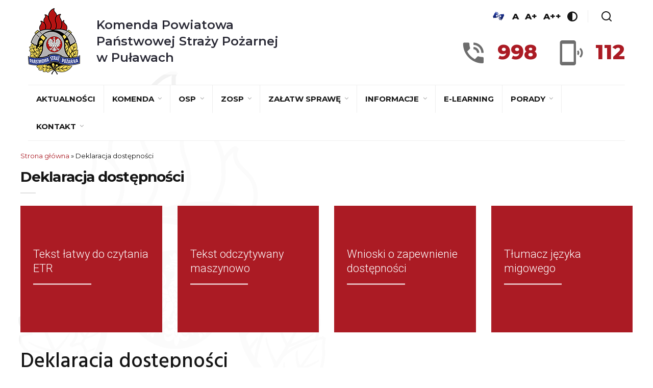

--- FILE ---
content_type: text/html; charset=UTF-8
request_url: https://www.straz.pulawy.pl/?page_id=4055
body_size: 90488
content:
<!DOCTYPE html><html lang="pl-PL" class="no-js"><head><meta charset="UTF-8"><meta name="viewport" content="width=device-width, initial-scale=1"><link rel="profile" href="http://gmpg.org/xfn/11"><title>Deklaracja dostępności &#8211; Komenda Powiatowa Państwowej Straży Pożarnej w Puławach</title><meta name='robots' content='max-image-preview:large' /><style>img:is([sizes="auto" i], [sizes^="auto," i]) { contain-intrinsic-size: 3000px 1500px }</style><link rel='dns-prefetch' href='//fonts.googleapis.com' /><link rel="alternate" type="application/rss+xml" title="Komenda Powiatowa Państwowej Straży Pożarnej w Puławach &raquo; Kanał z wpisami" href="https://www.straz.pulawy.pl/?feed=rss2" /><link rel="alternate" type="application/rss+xml" title="Komenda Powiatowa Państwowej Straży Pożarnej w Puławach &raquo; Kanał z komentarzami" href="https://www.straz.pulawy.pl/?feed=comments-rss2" /> <script defer src="[data-uri]"></script> <style id='wp-emoji-styles-inline-css' type='text/css'>img.wp-smiley, img.emoji {
		display: inline !important;
		border: none !important;
		box-shadow: none !important;
		height: 1em !important;
		width: 1em !important;
		margin: 0 0.07em !important;
		vertical-align: -0.1em !important;
		background: none !important;
		padding: 0 !important;
	}</style><link rel='stylesheet' id='wp-block-library-css' href='https://www.straz.pulawy.pl/wp-includes/css/dist/block-library/style.min.css?ver=6.7.4' type='text/css' media='all' /><style id='classic-theme-styles-inline-css' type='text/css'>/*! This file is auto-generated */
.wp-block-button__link{color:#fff;background-color:#32373c;border-radius:9999px;box-shadow:none;text-decoration:none;padding:calc(.667em + 2px) calc(1.333em + 2px);font-size:1.125em}.wp-block-file__button{background:#32373c;color:#fff;text-decoration:none}</style><style id='global-styles-inline-css' type='text/css'>:root{--wp--preset--aspect-ratio--square: 1;--wp--preset--aspect-ratio--4-3: 4/3;--wp--preset--aspect-ratio--3-4: 3/4;--wp--preset--aspect-ratio--3-2: 3/2;--wp--preset--aspect-ratio--2-3: 2/3;--wp--preset--aspect-ratio--16-9: 16/9;--wp--preset--aspect-ratio--9-16: 9/16;--wp--preset--color--black: #000000;--wp--preset--color--cyan-bluish-gray: #abb8c3;--wp--preset--color--white: #ffffff;--wp--preset--color--pale-pink: #f78da7;--wp--preset--color--vivid-red: #cf2e2e;--wp--preset--color--luminous-vivid-orange: #ff6900;--wp--preset--color--luminous-vivid-amber: #fcb900;--wp--preset--color--light-green-cyan: #7bdcb5;--wp--preset--color--vivid-green-cyan: #00d084;--wp--preset--color--pale-cyan-blue: #8ed1fc;--wp--preset--color--vivid-cyan-blue: #0693e3;--wp--preset--color--vivid-purple: #9b51e0;--wp--preset--gradient--vivid-cyan-blue-to-vivid-purple: linear-gradient(135deg,rgba(6,147,227,1) 0%,rgb(155,81,224) 100%);--wp--preset--gradient--light-green-cyan-to-vivid-green-cyan: linear-gradient(135deg,rgb(122,220,180) 0%,rgb(0,208,130) 100%);--wp--preset--gradient--luminous-vivid-amber-to-luminous-vivid-orange: linear-gradient(135deg,rgba(252,185,0,1) 0%,rgba(255,105,0,1) 100%);--wp--preset--gradient--luminous-vivid-orange-to-vivid-red: linear-gradient(135deg,rgba(255,105,0,1) 0%,rgb(207,46,46) 100%);--wp--preset--gradient--very-light-gray-to-cyan-bluish-gray: linear-gradient(135deg,rgb(238,238,238) 0%,rgb(169,184,195) 100%);--wp--preset--gradient--cool-to-warm-spectrum: linear-gradient(135deg,rgb(74,234,220) 0%,rgb(151,120,209) 20%,rgb(207,42,186) 40%,rgb(238,44,130) 60%,rgb(251,105,98) 80%,rgb(254,248,76) 100%);--wp--preset--gradient--blush-light-purple: linear-gradient(135deg,rgb(255,206,236) 0%,rgb(152,150,240) 100%);--wp--preset--gradient--blush-bordeaux: linear-gradient(135deg,rgb(254,205,165) 0%,rgb(254,45,45) 50%,rgb(107,0,62) 100%);--wp--preset--gradient--luminous-dusk: linear-gradient(135deg,rgb(255,203,112) 0%,rgb(199,81,192) 50%,rgb(65,88,208) 100%);--wp--preset--gradient--pale-ocean: linear-gradient(135deg,rgb(255,245,203) 0%,rgb(182,227,212) 50%,rgb(51,167,181) 100%);--wp--preset--gradient--electric-grass: linear-gradient(135deg,rgb(202,248,128) 0%,rgb(113,206,126) 100%);--wp--preset--gradient--midnight: linear-gradient(135deg,rgb(2,3,129) 0%,rgb(40,116,252) 100%);--wp--preset--font-size--small: 13px;--wp--preset--font-size--medium: 20px;--wp--preset--font-size--large: 36px;--wp--preset--font-size--x-large: 42px;--wp--preset--spacing--20: 0.44rem;--wp--preset--spacing--30: 0.67rem;--wp--preset--spacing--40: 1rem;--wp--preset--spacing--50: 1.5rem;--wp--preset--spacing--60: 2.25rem;--wp--preset--spacing--70: 3.38rem;--wp--preset--spacing--80: 5.06rem;--wp--preset--shadow--natural: 6px 6px 9px rgba(0, 0, 0, 0.2);--wp--preset--shadow--deep: 12px 12px 50px rgba(0, 0, 0, 0.4);--wp--preset--shadow--sharp: 6px 6px 0px rgba(0, 0, 0, 0.2);--wp--preset--shadow--outlined: 6px 6px 0px -3px rgba(255, 255, 255, 1), 6px 6px rgba(0, 0, 0, 1);--wp--preset--shadow--crisp: 6px 6px 0px rgba(0, 0, 0, 1);}:where(.is-layout-flex){gap: 0.5em;}:where(.is-layout-grid){gap: 0.5em;}body .is-layout-flex{display: flex;}.is-layout-flex{flex-wrap: wrap;align-items: center;}.is-layout-flex > :is(*, div){margin: 0;}body .is-layout-grid{display: grid;}.is-layout-grid > :is(*, div){margin: 0;}:where(.wp-block-columns.is-layout-flex){gap: 2em;}:where(.wp-block-columns.is-layout-grid){gap: 2em;}:where(.wp-block-post-template.is-layout-flex){gap: 1.25em;}:where(.wp-block-post-template.is-layout-grid){gap: 1.25em;}.has-black-color{color: var(--wp--preset--color--black) !important;}.has-cyan-bluish-gray-color{color: var(--wp--preset--color--cyan-bluish-gray) !important;}.has-white-color{color: var(--wp--preset--color--white) !important;}.has-pale-pink-color{color: var(--wp--preset--color--pale-pink) !important;}.has-vivid-red-color{color: var(--wp--preset--color--vivid-red) !important;}.has-luminous-vivid-orange-color{color: var(--wp--preset--color--luminous-vivid-orange) !important;}.has-luminous-vivid-amber-color{color: var(--wp--preset--color--luminous-vivid-amber) !important;}.has-light-green-cyan-color{color: var(--wp--preset--color--light-green-cyan) !important;}.has-vivid-green-cyan-color{color: var(--wp--preset--color--vivid-green-cyan) !important;}.has-pale-cyan-blue-color{color: var(--wp--preset--color--pale-cyan-blue) !important;}.has-vivid-cyan-blue-color{color: var(--wp--preset--color--vivid-cyan-blue) !important;}.has-vivid-purple-color{color: var(--wp--preset--color--vivid-purple) !important;}.has-black-background-color{background-color: var(--wp--preset--color--black) !important;}.has-cyan-bluish-gray-background-color{background-color: var(--wp--preset--color--cyan-bluish-gray) !important;}.has-white-background-color{background-color: var(--wp--preset--color--white) !important;}.has-pale-pink-background-color{background-color: var(--wp--preset--color--pale-pink) !important;}.has-vivid-red-background-color{background-color: var(--wp--preset--color--vivid-red) !important;}.has-luminous-vivid-orange-background-color{background-color: var(--wp--preset--color--luminous-vivid-orange) !important;}.has-luminous-vivid-amber-background-color{background-color: var(--wp--preset--color--luminous-vivid-amber) !important;}.has-light-green-cyan-background-color{background-color: var(--wp--preset--color--light-green-cyan) !important;}.has-vivid-green-cyan-background-color{background-color: var(--wp--preset--color--vivid-green-cyan) !important;}.has-pale-cyan-blue-background-color{background-color: var(--wp--preset--color--pale-cyan-blue) !important;}.has-vivid-cyan-blue-background-color{background-color: var(--wp--preset--color--vivid-cyan-blue) !important;}.has-vivid-purple-background-color{background-color: var(--wp--preset--color--vivid-purple) !important;}.has-black-border-color{border-color: var(--wp--preset--color--black) !important;}.has-cyan-bluish-gray-border-color{border-color: var(--wp--preset--color--cyan-bluish-gray) !important;}.has-white-border-color{border-color: var(--wp--preset--color--white) !important;}.has-pale-pink-border-color{border-color: var(--wp--preset--color--pale-pink) !important;}.has-vivid-red-border-color{border-color: var(--wp--preset--color--vivid-red) !important;}.has-luminous-vivid-orange-border-color{border-color: var(--wp--preset--color--luminous-vivid-orange) !important;}.has-luminous-vivid-amber-border-color{border-color: var(--wp--preset--color--luminous-vivid-amber) !important;}.has-light-green-cyan-border-color{border-color: var(--wp--preset--color--light-green-cyan) !important;}.has-vivid-green-cyan-border-color{border-color: var(--wp--preset--color--vivid-green-cyan) !important;}.has-pale-cyan-blue-border-color{border-color: var(--wp--preset--color--pale-cyan-blue) !important;}.has-vivid-cyan-blue-border-color{border-color: var(--wp--preset--color--vivid-cyan-blue) !important;}.has-vivid-purple-border-color{border-color: var(--wp--preset--color--vivid-purple) !important;}.has-vivid-cyan-blue-to-vivid-purple-gradient-background{background: var(--wp--preset--gradient--vivid-cyan-blue-to-vivid-purple) !important;}.has-light-green-cyan-to-vivid-green-cyan-gradient-background{background: var(--wp--preset--gradient--light-green-cyan-to-vivid-green-cyan) !important;}.has-luminous-vivid-amber-to-luminous-vivid-orange-gradient-background{background: var(--wp--preset--gradient--luminous-vivid-amber-to-luminous-vivid-orange) !important;}.has-luminous-vivid-orange-to-vivid-red-gradient-background{background: var(--wp--preset--gradient--luminous-vivid-orange-to-vivid-red) !important;}.has-very-light-gray-to-cyan-bluish-gray-gradient-background{background: var(--wp--preset--gradient--very-light-gray-to-cyan-bluish-gray) !important;}.has-cool-to-warm-spectrum-gradient-background{background: var(--wp--preset--gradient--cool-to-warm-spectrum) !important;}.has-blush-light-purple-gradient-background{background: var(--wp--preset--gradient--blush-light-purple) !important;}.has-blush-bordeaux-gradient-background{background: var(--wp--preset--gradient--blush-bordeaux) !important;}.has-luminous-dusk-gradient-background{background: var(--wp--preset--gradient--luminous-dusk) !important;}.has-pale-ocean-gradient-background{background: var(--wp--preset--gradient--pale-ocean) !important;}.has-electric-grass-gradient-background{background: var(--wp--preset--gradient--electric-grass) !important;}.has-midnight-gradient-background{background: var(--wp--preset--gradient--midnight) !important;}.has-small-font-size{font-size: var(--wp--preset--font-size--small) !important;}.has-medium-font-size{font-size: var(--wp--preset--font-size--medium) !important;}.has-large-font-size{font-size: var(--wp--preset--font-size--large) !important;}.has-x-large-font-size{font-size: var(--wp--preset--font-size--x-large) !important;}
:where(.wp-block-post-template.is-layout-flex){gap: 1.25em;}:where(.wp-block-post-template.is-layout-grid){gap: 1.25em;}
:where(.wp-block-columns.is-layout-flex){gap: 2em;}:where(.wp-block-columns.is-layout-grid){gap: 2em;}
:root :where(.wp-block-pullquote){font-size: 1.5em;line-height: 1.6;}</style><link rel='stylesheet' id='contact-form-7-css' href='https://www.straz.pulawy.pl/wp-content/cache/autoptimize/css/autoptimize_single_64ac31699f5326cb3c76122498b76f66.css?ver=6.1.4' type='text/css' media='all' /><link rel='stylesheet' id='minimag-toolkit-css' href='https://www.straz.pulawy.pl/wp-content/cache/autoptimize/css/autoptimize_single_348fe4ef69ffe471468e1c8707510e37.css?ver=1.0' type='text/css' media='all' /><link rel='stylesheet' id='minimag-fonts-css' href='https://fonts.googleapis.com/css?family=Montserrat%3A100%2C100i%2C200%2C200i%2C300%2C300i%2C400%2C400i%2C500%2C500i%2C600%2C600i%2C700%2C700i%2C800%2C800i%2C900%2C900i%7CHind%3A300%2C400%2C500%2C600%2C700&#038;subset=latin%2Clatin-ext&#038;ver=6.7.4' type='text/css' media='all' /><link rel='stylesheet' id='loader-css' href='https://www.straz.pulawy.pl/wp-content/cache/autoptimize/css/autoptimize_single_fb028e89827dc5d49dfa2c9cc0ef0c58.css?ver=6.7.4' type='text/css' media='all' /><link rel='stylesheet' id='font-awesome-css' href='https://www.straz.pulawy.pl/wp-content/plugins/js_composer/assets/lib/bower/font-awesome/css/font-awesome.min.css?ver=5.6' type='text/css' media='all' /><link rel='stylesheet' id='bootstrap-css' href='https://www.straz.pulawy.pl/wp-content/cache/autoptimize/css/autoptimize_single_fc20c1254fd9b2961284a4e88815816a.css?ver=6.7.4' type='text/css' media='all' /><link rel='stylesheet' id='elegant-icons-css' href='https://www.straz.pulawy.pl/wp-content/cache/autoptimize/css/autoptimize_single_42cfc529c3769e4c79dcb5910be126f0.css?ver=6.7.4' type='text/css' media='all' /><link rel='stylesheet' id='animate-css' href='https://www.straz.pulawy.pl/wp-content/cache/autoptimize/css/autoptimize_single_76a3462cf04edbb85674bf89a00a57b2.css?ver=6.7.4' type='text/css' media='all' /><link rel='stylesheet' id='owl-carousel-css' href='https://www.straz.pulawy.pl/wp-content/cache/autoptimize/css/autoptimize_single_56a11154ece1726830232287f623a36f.css?ver=6.7.4' type='text/css' media='all' /><link rel='stylesheet' id='magnific-popup-css' href='https://www.straz.pulawy.pl/wp-content/cache/autoptimize/css/autoptimize_single_4dc292994f760b0bc478f628d2334758.css?ver=6.7.4' type='text/css' media='all' /><link rel='stylesheet' id='strockgap-icon-css' href='https://www.straz.pulawy.pl/wp-content/cache/autoptimize/css/autoptimize_single_9c625f4dabba2c1ae6eb1e981f3bb7ae.css?ver=6.7.4' type='text/css' media='all' /><link rel='stylesheet' id='bootstrap-select-css' href='https://www.straz.pulawy.pl/wp-content/cache/autoptimize/css/autoptimize_single_42a3c7bdc17d7444720612f0c6c8cc18.css?ver=6.7.4' type='text/css' media='all' /><link rel='stylesheet' id='ionicons-css' href='https://www.straz.pulawy.pl/wp-content/cache/autoptimize/css/autoptimize_single_35abb7536293ed826e3787542aabd2ca.css?ver=6.7.4' type='text/css' media='all' /><link rel='stylesheet' id='pe-icons-css' href='https://www.straz.pulawy.pl/wp-content/cache/autoptimize/css/autoptimize_single_c3d33b2abf6e872a1d56260ea8a8f081.css?ver=6.7.4' type='text/css' media='all' /><link rel='stylesheet' id='slick-css' href='https://www.straz.pulawy.pl/wp-content/cache/autoptimize/css/autoptimize_single_13b1b6672b8cfb0d9ae7f899f1c42875.css?ver=6.7.4' type='text/css' media='all' /><link rel='stylesheet' id='slick-theme-css' href='https://www.straz.pulawy.pl/wp-content/cache/autoptimize/css/autoptimize_single_c58f1e1321fbc2f95235b52e68392458.css?ver=6.7.4' type='text/css' media='all' /><link rel='stylesheet' id='minimag-stylesheet-css' href='https://www.straz.pulawy.pl/wp-content/cache/autoptimize/css/autoptimize_single_e9a61d3cdb7747f06d2ebf9981dff3eb.css?ver=6.7.4' type='text/css' media='all' /><link rel='stylesheet' id='pscrollbar-css' href='https://www.straz.pulawy.pl/wp-content/plugins/quadmenu/assets/frontend/pscrollbar/perfect-scrollbar.min.css?ver=3.3.2' type='text/css' media='all' /><link rel='stylesheet' id='owlcarousel-css' href='https://www.straz.pulawy.pl/wp-content/plugins/quadmenu/assets/frontend/owlcarousel/owl.carousel.min.css?ver=3.3.2' type='text/css' media='all' /><link rel='stylesheet' id='quadmenu-normalize-css' href='https://www.straz.pulawy.pl/wp-content/cache/autoptimize/css/autoptimize_single_05832e0fa8673443031bed6ddf493e43.css?ver=3.3.2' type='text/css' media='all' /><link rel='stylesheet' id='quadmenu-widgets-css' href='https://www.straz.pulawy.pl/wp-content/cache/autoptimize/css/autoptimize_single_40460139aef5fa75d090e0ced5fd89be.css?ver=1725861651' type='text/css' media='all' /><link rel='stylesheet' id='quadmenu-css' href='https://www.straz.pulawy.pl/wp-content/cache/autoptimize/css/autoptimize_single_56f0e52e2aa7e0c705d392460ec86230.css?ver=3.3.2' type='text/css' media='all' /><link rel='stylesheet' id='quadmenu-locations-css' href='https://www.straz.pulawy.pl/wp-content/cache/autoptimize/css/autoptimize_single_d16b5087278c24786c289ab4de054ebf.css?ver=1725861651' type='text/css' media='all' /><link rel='stylesheet' id='dashicons-css' href='https://www.straz.pulawy.pl/wp-includes/css/dashicons.min.css?ver=6.7.4' type='text/css' media='all' /><link rel='stylesheet' id='js_composer_front-css' href='https://www.straz.pulawy.pl/wp-content/plugins/js_composer/assets/css/js_composer.min.css?ver=5.6' type='text/css' media='all' /><link rel='stylesheet' id='child-style-css' href='https://www.straz.pulawy.pl/wp-content/cache/autoptimize/css/autoptimize_single_cc1ddd44087a9863a15b6b391fc446c1.css?ver=6.7.4' type='text/css' media='all' /><link rel='stylesheet' id='photonic-slider-css' href='https://www.straz.pulawy.pl/wp-content/plugins/photonic/include/ext/splide/splide.min.css?ver=20260101-40333' type='text/css' media='all' /><link rel='stylesheet' id='photonic-lightbox-css' href='https://www.straz.pulawy.pl/wp-content/plugins/photonic/include/ext/baguettebox/baguettebox.min.css?ver=20260101-40332' type='text/css' media='all' /><link rel='stylesheet' id='photonic-css' href='https://www.straz.pulawy.pl/wp-content/plugins/photonic/include/css/front-end/core/photonic.min.css?ver=20260101-40332' type='text/css' media='all' /><style id='photonic-inline-css' type='text/css'>/* Dynamically generated CSS */
.photonic-panel { background:  rgb(17,17,17)  !important;

	border-top: none;
	border-right: none;
	border-bottom: none;
	border-left: none;
 }
.photonic-random-layout .photonic-thumb { padding: 2px}
.photonic-masonry-layout .photonic-thumb, .photonic-masonry-horizontal-layout .photonic-thumb { padding: 2px}
.photonic-mosaic-layout .photonic-thumb { padding: 2px}</style><link rel='stylesheet' id='wpdevelop-bts-css' href='https://www.straz.pulawy.pl/wp-content/cache/autoptimize/css/autoptimize_single_ffa39291a1f0cbffa406d8d69a7b3cb0.css?ver=10.14.9' type='text/css' media='all' /><link rel='stylesheet' id='wpdevelop-bts-theme-css' href='https://www.straz.pulawy.pl/wp-content/cache/autoptimize/css/autoptimize_single_79b12342c0c9ff028abe94da7fc86a63.css?ver=10.14.9' type='text/css' media='all' /><link rel='stylesheet' id='wpbc-tippy-popover-css' href='https://www.straz.pulawy.pl/wp-content/cache/autoptimize/css/autoptimize_single_39557cad5c6781f85ae62f6afb795e47.css?ver=10.14.9' type='text/css' media='all' /><link rel='stylesheet' id='wpbc-tippy-times-css' href='https://www.straz.pulawy.pl/wp-content/cache/autoptimize/css/autoptimize_single_ddb2e46b55c29038bf88c43d5baa6604.css?ver=10.14.9' type='text/css' media='all' /><link rel='stylesheet' id='wpbc-material-design-icons-css' href='https://www.straz.pulawy.pl/wp-content/cache/autoptimize/css/autoptimize_single_464d5a85b071ee1a30491bf40ddfb5f9.css?ver=10.14.9' type='text/css' media='all' /><link rel='stylesheet' id='wpbc-ui-both-css' href='https://www.straz.pulawy.pl/wp-content/cache/autoptimize/css/autoptimize_single_229204c1c562dfe38be8a3ae9c59372e.css?ver=10.14.9' type='text/css' media='all' /><link rel='stylesheet' id='wpbc-time_picker-css' href='https://www.straz.pulawy.pl/wp-content/cache/autoptimize/css/autoptimize_single_44625f5971cf72f729152dca2f649a6d.css?ver=10.14.9' type='text/css' media='all' /><link rel='stylesheet' id='wpbc-time_picker-skin-css' href='https://www.straz.pulawy.pl/wp-content/cache/autoptimize/css/autoptimize_single_6f9b53f304c99e4c163d2b07f87ff046.css?ver=10.14.9' type='text/css' media='all' /><link rel='stylesheet' id='wpbc-client-pages-css' href='https://www.straz.pulawy.pl/wp-content/cache/autoptimize/css/autoptimize_single_1d098dd23cbdcf3e7dff64cdffd43070.css?ver=10.14.9' type='text/css' media='all' /><link rel='stylesheet' id='wpbc-all-client-css' href='https://www.straz.pulawy.pl/wp-content/cache/autoptimize/css/autoptimize_single_477e5ab0cca0aa57e921891aec509fda.css?ver=10.14.9' type='text/css' media='all' /><link rel='stylesheet' id='wpbc-calendar-css' href='https://www.straz.pulawy.pl/wp-content/cache/autoptimize/css/autoptimize_single_65bf7f613f66416d00d1e71bc01fc99a.css?ver=10.14.9' type='text/css' media='all' /><link rel='stylesheet' id='wpbc-calendar-skin-css' href='https://www.straz.pulawy.pl/wp-content/cache/autoptimize/css/autoptimize_single_dbe9234c7917a7f3ac8eaf3dbd2d7b12.css?ver=10.14.9' type='text/css' media='all' /><link rel='stylesheet' id='wpbc-flex-timeline-css' href='https://www.straz.pulawy.pl/wp-content/cache/autoptimize/css/autoptimize_single_ca3a116bac6fab9aa7d121203fddced3.css?ver=10.14.9' type='text/css' media='all' /> <script defer data-cfasync="false" type="text/javascript" src="https://www.straz.pulawy.pl/wp-includes/js/jquery/jquery.min.js?ver=3.7.1" id="jquery-core-js"></script> <script defer data-cfasync="false" type="text/javascript" src="https://www.straz.pulawy.pl/wp-includes/js/jquery/jquery-migrate.min.js?ver=3.4.1" id="jquery-migrate-js"></script> <script defer type="text/javascript" src="https://www.straz.pulawy.pl/wp-content/cache/autoptimize/js/autoptimize_single_ca3c4d75a45cccb5a550e8078ea9b39a.js?ver=1.0" id="minimag-toolkit-js"></script> <script defer type="text/javascript" src="https://www.straz.pulawy.pl/wp-content/cache/autoptimize/js/autoptimize_single_91ad5b66362e4bbe0b632a103bfd3610.js?ver=6.7.4" id="modernizr-js"></script> <script defer type="text/javascript" src="https://www.straz.pulawy.pl/wp-content/themes/minimag/assets/js/popper.min.js?ver=6.7.4" id="popper-js"></script> <script defer type="text/javascript" src="https://www.straz.pulawy.pl/wp-content/cache/autoptimize/js/autoptimize_single_58f448abc8b9f21a35beb6cdead769eb.js?ver=6.7.4" id="bootstrap-js"></script> <script defer type="text/javascript" src="https://www.straz.pulawy.pl/wp-content/cache/autoptimize/js/autoptimize_single_8a19856536f75fa40a00b8a3bdaead64.js?ver=6.7.4" id="easing-js"></script> <script defer type="text/javascript" src="https://www.straz.pulawy.pl/wp-content/cache/autoptimize/js/autoptimize_single_98795cd0f2695d87d999fb51f8579e64.js?ver=6.7.4" id="appear-js"></script> <script defer type="text/javascript" src="https://www.straz.pulawy.pl/wp-content/themes/minimag/assets/js/isotope.pkgd.min.js?ver=6.7.4" id="isotope-pkgd-js"></script> <script defer type="text/javascript" src="https://www.straz.pulawy.pl/wp-content/cache/autoptimize/js/autoptimize_single_bf53e3aa609253aca644d96f5171566a.js?ver=6.7.4" id="animate-number-js"></script> <script defer type="text/javascript" src="https://www.straz.pulawy.pl/wp-content/cache/autoptimize/js/autoptimize_single_4b86d46253c73e978939e493f960162d.js?ver=6.7.4" id="magnific-popup-js"></script> <script defer type="text/javascript" src="https://www.straz.pulawy.pl/wp-content/cache/autoptimize/js/autoptimize_single_809202b60633168875fd4eee602d66be.js?ver=6.7.4" id="bootstrap-select-js"></script> <script defer type="text/javascript" src="https://www.straz.pulawy.pl/wp-content/themes/minimag/assets/slick/slick.min.js?ver=6.7.4" id="slick-js"></script> <script defer type="text/javascript" src="https://www.straz.pulawy.pl/wp-content/cache/autoptimize/js/autoptimize_single_9427430dcf362e565fbd638e4b0d3c67.js?ver=6.7.4" id="minimag-functions-js"></script> <link rel="https://api.w.org/" href="https://www.straz.pulawy.pl/index.php?rest_route=/" /><link rel="alternate" title="JSON" type="application/json" href="https://www.straz.pulawy.pl/index.php?rest_route=/wp/v2/pages/4055" /><link rel="EditURI" type="application/rsd+xml" title="RSD" href="https://www.straz.pulawy.pl/xmlrpc.php?rsd" /><meta name="generator" content="WordPress 6.7.4" /><link rel="canonical" href="https://www.straz.pulawy.pl/?page_id=4055" /><link rel='shortlink' href='https://www.straz.pulawy.pl/?p=4055' /><link rel="alternate" title="oEmbed (JSON)" type="application/json+oembed" href="https://www.straz.pulawy.pl/index.php?rest_route=%2Foembed%2F1.0%2Fembed&#038;url=https%3A%2F%2Fwww.straz.pulawy.pl%2F%3Fpage_id%3D4055" /><link rel="alternate" title="oEmbed (XML)" type="text/xml+oembed" href="https://www.straz.pulawy.pl/index.php?rest_route=%2Foembed%2F1.0%2Fembed&#038;url=https%3A%2F%2Fwww.straz.pulawy.pl%2F%3Fpage_id%3D4055&#038;format=xml" /><meta name="generator" content="Redux 4.5.10" /><meta name="viewport" content="width=device-width, initial-scale=1.0"><meta name="generator" content="Powered by WPBakery Page Builder - drag and drop page builder for WordPress."/> <!--[if lte IE 9]><link rel="stylesheet" type="text/css" href="https://www.straz.pulawy.pl/wp-content/plugins/js_composer/assets/css/vc_lte_ie9.min.css" media="screen"><![endif]--><noscript><style type="text/css">.wpb_animate_when_almost_visible { opacity: 1; }</style></noscript><link rel="apple-touch-icon" sizes="57x57" href="/wp-content/themes/minimag-child/assets/favicons/apple-icon-57x57.png"><link rel="apple-touch-icon" sizes="60x60" href="/wp-content/themes/minimag-child/assets/favicons/apple-icon-60x60.png"><link rel="apple-touch-icon" sizes="72x72" href="/wp-content/themes/minimag-child/assets/favicons/apple-icon-72x72.png"><link rel="apple-touch-icon" sizes="76x76" href="/wp-content/themes/minimag-child/assets/favicons/apple-icon-76x76.png"><link rel="apple-touch-icon" sizes="114x114" href="/wp-content/themes/minimag-child/assets/favicons/apple-icon-114x114.png"><link rel="apple-touch-icon" sizes="120x120" href="/wp-content/themes/minimag-child/assets/favicons/apple-icon-120x120.png"><link rel="apple-touch-icon" sizes="144x144" href="/wp-content/themes/minimag-child/assets/favicons/apple-icon-144x144.png"><link rel="apple-touch-icon" sizes="152x152" href="/wp-content/themes/minimag-child/assets/favicons/apple-icon-152x152.png"><link rel="apple-touch-icon" sizes="180x180" href="/wp-content/themes/minimag-child/assets/favicons/apple-icon-180x180.png"><link rel="icon" type="image/png" sizes="192x192"  href="/wp-content/themes/minimag-child/assets/favicons/android-icon-192x192.png"><link rel="icon" type="image/png" sizes="32x32" href="/wp-content/themes/minimag-child/assets/favicons/favicon-32x32.png"><link rel="icon" type="image/png" sizes="96x96" href="/wp-content/themes/minimag-child/assets/favicons/favicon-96x96.png"><link rel="icon" type="image/png" sizes="16x16" href="/wp-content/themes/minimag-child/assets/favicons/favicon-16x16.png"><link rel="manifest" href="/wp-content/themes/minimag-child/assets/favicons/manifest.json"><meta name="msapplication-TileColor" content="#0075cf"><meta name="msapplication-TileImage" content="/wp-content/themes/minimag-child/assets/favicons//ms-icon-144x144.png"><meta name="theme-color" content="#0075cf"></head><body
 class="page-template-default page page-id-4055 singular wpb-js-composer js-comp-ver-5.6 vc_responsive"		><header class="container-fluid no-left-padding no-right-padding header_s header_s7 header-fix"><div id="slidepanel-1" class="slidepanel"><div class="container-fluid no-right-padding no-left-padding top-header"><div class="container"><div class="header-container"><div class="header-left"> <a class="image-logo" href="https://www.straz.pulawy.pl/"> <img src="http://www.straz.pulawy.pl/wp-content/uploads/2019/04/logoKWPSP.png" alt="Komenda Powiatowa<br /> Państwowej Straży Pożarnej<br /> w Puławach"/><h1> Komenda Powiatowa<br /> Państwowej Straży Pożarnej<br /> w Puławach</h1> </a></div><div class="header-right"><div class="header-right-options"><ul class="header-right-wcag"><li> <a href="https://pzgomaz.com/announcement?customer=KW_PSP_Lublin" target="_blank"> <img style="width: 30px; min-width: 30px" src="/wp-content/themes/minimag-child/assets/images/piktogram-dlonie-jm.jpg" alt="Opis alternatywny"> </a></li><li> <a href="javascript:;" data-size="1" title="Podstawowa wielkość czcionki">A</a></li><li> <a href="javascript:;" data-size="2" title="Większa wielkość czcionki">A+</a></li><li> <a href="javascript:;" data-size="3" title="Największa wielkość czcionki">A++</a></li><li> <a href="#" class="contrast" data-type="black-yellow" title="Włącz/wyłącz wersję kontrastową"> <i class="kwpsp-icon-contrast"></i> </a></li><li> <a href="#search-box9" data-toggle="collapse" class="search collapsed" title="Search"> <i class="kwpsp-icon-search sr-ic-open"></i><i class="kwpsp-icon-search sr-ic-close"></i> </a></li></ul><div class="search-box collapse" id="search-box9"><div class="container"><div class="header-search"><form method="get" id="850" class="searchform" action="https://www.straz.pulawy.pl/"><div class="input-group"> <input type="text" name="s" id="s-850" placeholder="Search..." class="form-control" required> <span class="input-group-btn"> <button class="btn btn-secondary" type="submit"><i class="kwpsp-icon-search"></i></button> </span></div></form></div><div class="pages-search"><form method="get" id="231" class="searchform" action="https://www.straz.pulawy.pl/"><div class="input-group"> <input type="text" name="s" id="s-231" placeholder="Search..." class="form-control" required> <span class="input-group-btn"> <button class="btn btn-default" type="submit"><i class="kwpsp-icon-search"></i></button> </span></div></form></div></div></div></div><div class="header-right-phones"><div class="header-right-phone"><div class="header-right-phone__icon"> <i class="kwpsp-icon-phone"></i></div><div class="header-right-phone__number"> 998</div></div><div class="header-right-phone"><div class="header-right-phone__icon"> <i class="kwpsp-icon-mobile"></i></div><div class="header-right-phone__number"> 112</div></div></div></div></div></div></div></div><div class="container"><div class="container-fluid no-left-padding no-right-padding menu-block"><div class="nav-wrapper"><nav class="navbar ownavigation navbar-expand-lg"> <a class="image-logo" href="https://www.straz.pulawy.pl/"> <img src="http://www.straz.pulawy.pl/wp-content/uploads/2019/04/logoKWPSP.png" alt="Komenda Powiatowa<br /> Państwowej Straży Pożarnej<br /> w Puławach"/><h1> Komenda Powiatowa<br /> Państwowej Straży Pożarnej<br /> w Puławach</h1> </a> <button class="navbar-toggler navbar-toggler-right" type="button" data-toggle="collapse" data-target="#navbar-main" aria-controls="navbar-main" aria-expanded="false" aria-label="Zwiń/rozwiń menu nawigacyjne"> <i class="fa fa-bars"></i> </button><div class="collapse navbar-collapse" id="navbar-main"><ul id="menu-menu-glowne" class="navbar-nav"><li id="menu-item-33" class="menu-item menu-item-type-post_type menu-item-object-page menu-item-33"><a title="Aktualności" href="https://www.straz.pulawy.pl/?page_id=6" class="nav-link">Aktualności</a></li><li id="menu-item-32" class="menu-item menu-item-type-post_type menu-item-object-page menu-item-has-children menu-item-32 dropdown"><a title="Komenda" href="https://www.straz.pulawy.pl/?page_id=12" class="dropdown-toggle nav-link" aria-haspopup="true">Komenda </a><i class='ddl-switch fa fa-angle-down'></i><ul role="menu" class=" dropdown-menu"><li id="menu-item-156" class="menu-item menu-item-type-post_type menu-item-object-page menu-item-156"><a title="Kierownictwo" href="https://www.straz.pulawy.pl/?page_id=58" class="nav-link">Kierownictwo</a></li><li id="menu-item-5371" class="menu-item menu-item-type-post_type menu-item-object-page menu-item-5371"><a title="Komórki organizacyjne" href="https://www.straz.pulawy.pl/?page_id=5365" class="nav-link">Komórki organizacyjne</a></li><li id="menu-item-155" class="menu-item menu-item-type-post_type menu-item-object-page menu-item-155"><a title="Regulamin organizacyjny" href="https://www.straz.pulawy.pl/?page_id=64" class="nav-link">Regulamin organizacyjny</a></li><li id="menu-item-5391" class="menu-item menu-item-type-post_type menu-item-object-page menu-item-5391"><a title="Rzecznik prasowy" href="https://www.straz.pulawy.pl/?page_id=2927" class="nav-link">Rzecznik prasowy</a></li><li id="menu-item-154" class="menu-item menu-item-type-post_type menu-item-object-page menu-item-154"><a title="Chroniony obszar" href="https://www.straz.pulawy.pl/?page_id=111" class="nav-link">Chroniony obszar</a></li><li id="menu-item-153" class="menu-item menu-item-type-post_type menu-item-object-page menu-item-153"><a title="Historia" href="https://www.straz.pulawy.pl/?page_id=113" class="nav-link">Historia</a></li><li id="menu-item-152" class="menu-item menu-item-type-post_type menu-item-object-page menu-item-152"><a title="Dla pracowników" href="https://www.straz.pulawy.pl/?page_id=122" class="nav-link">Dla pracowników</a></li><li id="menu-item-7558" class="menu-item menu-item-type-post_type menu-item-object-page menu-item-7558"><a title="Sala edukacyjna Ognik" href="https://www.straz.pulawy.pl/?page_id=7556" class="nav-link">Sala edukacyjna Ognik</a></li></ul></li><li id="menu-item-31" class="menu-item menu-item-type-post_type menu-item-object-page menu-item-has-children menu-item-31 dropdown"><a title="OSP" href="https://www.straz.pulawy.pl/?page_id=14" class="dropdown-toggle nav-link" aria-haspopup="true">OSP </a><i class='ddl-switch fa fa-angle-down'></i><ul role="menu" class=" dropdown-menu"><li id="menu-item-6959" class="menu-item menu-item-type-post_type menu-item-object-page menu-item-6959"><a title="ŚWIADCZENIA RATOWNICZE" href="https://www.straz.pulawy.pl/?page_id=6957" class="nav-link">ŚWIADCZENIA RATOWNICZE</a></li><li id="menu-item-3665" class="menu-item menu-item-type-post_type menu-item-object-page menu-item-3665"><a title="Statystyki zdarzeń" href="https://www.straz.pulawy.pl/?page_id=3661" class="nav-link">Statystyki zdarzeń</a></li><li id="menu-item-217" class="menu-item menu-item-type-post_type menu-item-object-page menu-item-217"><a title="Jednostki OSP" href="https://www.straz.pulawy.pl/?page_id=203" class="nav-link">Jednostki OSP</a></li><li id="menu-item-215" class="menu-item menu-item-type-post_type menu-item-object-page menu-item-has-children menu-item-215 dropdown"><a title="Dotacje dla OSP" href="https://www.straz.pulawy.pl/?page_id=207" class="nav-link">Dotacje dla OSP</a><i class='ddl-switch fa fa-angle-down'></i><ul role="menu" class=" dropdown-menu"><li id="menu-item-2790" class="menu-item menu-item-type-post_type menu-item-object-page menu-item-2790"><a title="Dotacje KSRG" href="https://www.straz.pulawy.pl/?page_id=2788" class="nav-link">Dotacje KSRG</a></li><li id="menu-item-2796" class="menu-item menu-item-type-post_type menu-item-object-page menu-item-2796"><a title="Dotacje MSWiA" href="https://www.straz.pulawy.pl/?page_id=2791" class="nav-link">Dotacje MSWiA</a></li><li id="menu-item-2795" class="menu-item menu-item-type-post_type menu-item-object-page menu-item-2795"><a title="Dotacje Firm Ubezpieczeniowych" href="https://www.straz.pulawy.pl/?page_id=2793" class="nav-link">Dotacje Firm Ubezpieczeniowych</a></li><li id="menu-item-4555" class="menu-item menu-item-type-post_type menu-item-object-post menu-item-4555"><a title="Dotacje z funduszu MDP" href="https://www.straz.pulawy.pl/?p=4548" class="nav-link">Dotacje z funduszu MDP</a></li></ul></li><li id="menu-item-214" class="menu-item menu-item-type-post_type menu-item-object-page menu-item-214"><a title="Szkolenia OSP" href="https://www.straz.pulawy.pl/?page_id=209" class="nav-link">Szkolenia OSP</a></li><li id="menu-item-213" class="menu-item menu-item-type-post_type menu-item-object-page menu-item-213"><a title="Sport OSP" href="https://www.straz.pulawy.pl/?page_id=211" class="nav-link">Sport OSP</a></li><li id="menu-item-7441" class="menu-item menu-item-type-post_type menu-item-object-page menu-item-7441"><a title="Dokumenty do pobrania" href="https://www.straz.pulawy.pl/?page_id=7439" class="nav-link">Dokumenty do pobrania</a></li></ul></li><li id="menu-item-7247" class="menu-item menu-item-type-post_type menu-item-object-page menu-item-has-children menu-item-7247 dropdown"><a title="ZOSP" href="https://www.straz.pulawy.pl/?page_id=7245" class="dropdown-toggle nav-link" aria-haspopup="true">ZOSP </a><i class='ddl-switch fa fa-angle-down'></i><ul role="menu" class=" dropdown-menu"><li id="menu-item-7266" class="menu-item menu-item-type-post_type menu-item-object-page menu-item-7266"><a title="Zarząd OP ZOSP RP" href="https://www.straz.pulawy.pl/?page_id=7251" class="nav-link">Zarząd OP ZOSP RP</a></li><li id="menu-item-7265" class="menu-item menu-item-type-post_type menu-item-object-page menu-item-7265"><a title="Prezydium Zarządu OP ZOSP RP" href="https://www.straz.pulawy.pl/?page_id=7253" class="nav-link">Prezydium Zarządu OP ZOSP RP</a></li><li id="menu-item-7263" class="menu-item menu-item-type-post_type menu-item-object-page menu-item-7263"><a title="Komisja ds. młodzieży" href="https://www.straz.pulawy.pl/?page_id=7257" class="nav-link">Komisja ds. młodzieży</a></li><li id="menu-item-7264" class="menu-item menu-item-type-post_type menu-item-object-page menu-item-7264"><a title="Kontakt z OP ZOSP RP" href="https://www.straz.pulawy.pl/?page_id=7255" class="nav-link">Kontakt z OP ZOSP RP</a></li><li id="menu-item-5105" class="menu-item menu-item-type-post_type menu-item-object-page menu-item-5105"><a title="Kalendarz" href="https://www.straz.pulawy.pl/?page_id=5103" class="nav-link">Kalendarz</a></li></ul></li><li id="menu-item-30" class="menu-item menu-item-type-post_type menu-item-object-page menu-item-has-children menu-item-30 dropdown"><a title="Załatw sprawę" href="https://www.straz.pulawy.pl/?page_id=16" class="dropdown-toggle nav-link" aria-haspopup="true">Załatw sprawę </a><i class='ddl-switch fa fa-angle-down'></i><ul role="menu" class=" dropdown-menu"><li id="menu-item-247" class="menu-item menu-item-type-post_type menu-item-object-page menu-item-247"><a title="Zgłoś zakończenie budowy" href="https://www.straz.pulawy.pl/?page_id=218" class="nav-link">Zgłoś zakończenie budowy</a></li><li id="menu-item-246" class="menu-item menu-item-type-post_type menu-item-object-page menu-item-246"><a title="Zaświadczenie o działaniach ratowniczych" href="https://www.straz.pulawy.pl/?page_id=220" class="nav-link">Zaświadczenie o działaniach ratowniczych</a></li><li id="menu-item-245" class="menu-item menu-item-type-post_type menu-item-object-page menu-item-245"><a title="Zgłoś próbną ewakuację" href="https://www.straz.pulawy.pl/?page_id=222" class="nav-link">Zgłoś próbną ewakuację</a></li><li id="menu-item-244" class="menu-item menu-item-type-post_type menu-item-object-page menu-item-244"><a title="Zgłoś imprezę masową" href="https://www.straz.pulawy.pl/?page_id=224" class="nav-link">Zgłoś imprezę masową</a></li><li id="menu-item-243" class="menu-item menu-item-type-post_type menu-item-object-page menu-item-243"><a title="Opinia w sprawie bezp. pożarowego" href="https://www.straz.pulawy.pl/?page_id=226" class="nav-link">Opinia w sprawie bezp. pożarowego</a></li><li id="menu-item-242" class="menu-item menu-item-type-post_type menu-item-object-page menu-item-242"><a title="Monitoring pożarowy" href="https://www.straz.pulawy.pl/?page_id=228" class="nav-link">Monitoring pożarowy</a></li><li id="menu-item-241" class="menu-item menu-item-type-post_type menu-item-object-page menu-item-241"><a title="Uzgodnij operat pożarowy" href="https://www.straz.pulawy.pl/?page_id=230" class="nav-link">Uzgodnij operat pożarowy</a></li><li id="menu-item-240" class="menu-item menu-item-type-post_type menu-item-object-page menu-item-240"><a title="Rzeczoznawcy ds ppoż." target="_blank" href="https://www.straz.gov.pl/panstwowa_straz_pozarna/rzeczoznawcy#new_tab" class="nav-link">Rzeczoznawcy ds ppoż.</a></li><li id="menu-item-3754" class="menu-item menu-item-type-post_type menu-item-object-page menu-item-3754"><a title="Raport o dostępności" href="https://kppsppulawy.bip.gov.pl/raport-o-dostepnosci/raport-o-dostepnosci.html" class="nav-link">Raport o dostępności</a></li><li id="menu-item-239" class="menu-item menu-item-type-post_type menu-item-object-page menu-item-239"><a title="Skargi i wnioski" href="https://www.straz.pulawy.pl/?page_id=234" class="nav-link">Skargi i wnioski</a></li><li id="menu-item-238" class="menu-item menu-item-type-post_type menu-item-object-page menu-item-238"><a title="Zadaj pytanie" href="https://www.straz.pulawy.pl/?page_id=236" class="nav-link">Zadaj pytanie</a></li></ul></li><li id="menu-item-29" class="menu-item menu-item-type-post_type menu-item-object-page menu-item-has-children menu-item-29 dropdown"><a title="Informacje" href="https://www.straz.pulawy.pl/?page_id=18" class="dropdown-toggle nav-link" aria-haspopup="true">Informacje </a><i class='ddl-switch fa fa-angle-down'></i><ul role="menu" class=" dropdown-menu"><li id="menu-item-181" class="menu-item menu-item-type-custom menu-item-object-custom menu-item-181"><a title="Oferty zatrudnienia" href="https://kppsppulawy.bip.gov.pl/search/joboffers/" class="nav-link">Oferty zatrudnienia</a></li><li id="menu-item-3863" class="menu-item menu-item-type-post_type menu-item-object-page menu-item-3863"><a title="Poważne awarie przemysłowe" href="https://kppsppulawy.bip.gov.pl/powazne-awarie-przemyslowe/" class="nav-link">Poważne awarie przemysłowe</a></li><li id="menu-item-2916" class="menu-item menu-item-type-post_type menu-item-object-page menu-item-2916"><a title="Zamówienia publiczne" href="https://przetargi.lubelskie.straz.gov.pl/" class="nav-link">Zamówienia publiczne</a></li><li id="menu-item-2919" class="menu-item menu-item-type-post_type menu-item-object-page menu-item-2919"><a title="Dotacje i Fundusze Unijne" href="https://www.straz.pulawy.pl/?page_id=2917" class="nav-link">Dotacje i Fundusze Unijne</a></li><li id="menu-item-2923" class="menu-item menu-item-type-post_type menu-item-object-page menu-item-2923"><a title="ZEIRP RP" href="https://www.straz.pulawy.pl/?page_id=2920" class="nav-link">ZEIRP RP</a></li><li id="menu-item-2933" class="menu-item menu-item-type-post_type menu-item-object-page menu-item-2933"><a title="Kalendarz wydarzeń" href="https://www.straz.pulawy.pl/?page_id=2931" class="nav-link">Kalendarz wydarzeń</a></li><li id="menu-item-2976" class="menu-item menu-item-type-post_type menu-item-object-page menu-item-2976"><a title="Doskonalenie zawodowe" href="https://www.straz.pulawy.pl/?page_id=2974" class="nav-link">Doskonalenie zawodowe</a></li><li id="menu-item-2600" class="menu-item menu-item-type-post_type menu-item-object-page menu-item-privacy-policy menu-item-2600"><a title="Dane osobowe" href="https://www.straz.pulawy.pl/?page_id=2598" class="nav-link">Dane osobowe</a></li><li id="menu-item-6944" class="menu-item menu-item-type-post_type menu-item-object-page menu-item-6944"><a title="Standardy ochrony małoletnich" href="https://www.straz.pulawy.pl/?page_id=6937" class="nav-link">Standardy ochrony małoletnich</a></li></ul></li><li id="menu-item-28" class="menu-item menu-item-type-post_type menu-item-object-page menu-item-28"><a title="E-learning" target="_blank" href="http://elearning.straz.lublin.pl/#new_tab" class="nav-link">E-learning</a></li><li id="menu-item-27" class="menu-item menu-item-type-post_type menu-item-object-page menu-item-has-children menu-item-27 dropdown"><a title="Porady" href="https://www.straz.pulawy.pl/?page_id=22" class="dropdown-toggle nav-link" aria-haspopup="true">Porady </a><i class='ddl-switch fa fa-angle-down'></i><ul role="menu" class=" dropdown-menu"><li id="menu-item-253" class="menu-item menu-item-type-post_type menu-item-object-page menu-item-253"><a title="Opracowania KG PSP" target="_blank" href="https://www.gov.pl/web/kgpsp/porady#new_tab" class="nav-link">Opracowania KG PSP</a></li><li id="menu-item-2870" class="menu-item menu-item-type-post_type menu-item-object-page menu-item-2870"><a title="Porady RCB" href="http://rcb.gov.pl/" class="nav-link">Porady RCB</a></li><li id="menu-item-252" class="menu-item menu-item-type-post_type menu-item-object-page menu-item-252"><a title="Inne opracowania" href="https://www.straz.pulawy.pl/?page_id=250" class="nav-link">Inne opracowania</a></li></ul></li><li id="menu-item-26" class="menu-item menu-item-type-post_type menu-item-object-page current-menu-ancestor current-menu-parent current_page_parent current_page_ancestor menu-item-has-children menu-item-26 dropdown"><a title="Kontakt" href="https://www.straz.pulawy.pl/?page_id=24" class="dropdown-toggle nav-link" aria-haspopup="true">Kontakt </a><i class='ddl-switch fa fa-angle-down'></i><ul role="menu" class=" dropdown-menu"><li id="menu-item-3877" class="menu-item menu-item-type-post_type menu-item-object-page menu-item-3877"><a title="Sekretariat" href="https://www.straz.pulawy.pl/?page_id=3872" class="nav-link">Sekretariat</a></li><li id="menu-item-2930" class="menu-item menu-item-type-post_type menu-item-object-page menu-item-2930"><a title="Rzecznik prasowy" href="https://www.straz.pulawy.pl/?page_id=2927" class="nav-link">Rzecznik prasowy</a></li><li id="menu-item-3876" class="menu-item menu-item-type-post_type menu-item-object-page menu-item-3876"><a title="Komórki organizacyjne" href="https://www.straz.pulawy.pl/?page_id=5365" class="nav-link">Komórki organizacyjne</a></li><li id="menu-item-4057" class="menu-item menu-item-type-post_type menu-item-object-page current-menu-item page_item page-item-4055 current_page_item menu-item-4057 active"><a title="Deklaracja dostępności" href="https://www.straz.pulawy.pl/?page_id=4055" class="nav-link">Deklaracja dostępności</a></li><li id="menu-item-2926" class="menu-item menu-item-type-post_type menu-item-object-page menu-item-2926"><a title="ePUAP" href="https://epuap.gov.pl/wps/portal/strefa-klienta/katalog-spraw/profil-urzedu/g1752vmsr4" class="nav-link">ePUAP</a></li><li id="menu-item-7386" class="menu-item menu-item-type-post_type menu-item-object-page menu-item-7386"><a title="e-doręczenia" href="https://www.straz.pulawy.pl/?page_id=7384" class="nav-link">e-doręczenia</a></li></ul></li></ul></div></nav></div></div></div></header><main id="main" class="site-main page_spacing"><div class="container"><div class="row"><div class="content-areano-sidebar col-md-12 no-padding"><div class="breadcrumbs"><a href="https://www.straz.pulawy.pl">Strona główna</a> &raquo; <span class="current">Deklaracja dostępności</span></div><div id="post-4055" class="post-4055 page type-page status-publish hentry"><div class="block-title page-title"><h3 class="no-top-margin">Deklaracja dostępności</h3></div><div class="entry-cover"></div><div class="entry-content"><div class="vc_row wpb_row vc_row-fluid"><div class="wpb_column vc_column_container vc_col-sm-12"><div class="vc_column-inner "><div class="wpb_wrapper"><div class="vc_grid-container-wrapper vc_clearfix" ><div class="vc_grid-container vc_clearfix wpb_content_element vc_basic_grid background-red" data-initial-loading-animation="fadeIn" data-vc-grid-settings="{&quot;page_id&quot;:4055,&quot;style&quot;:&quot;all&quot;,&quot;action&quot;:&quot;vc_get_vc_grid_data&quot;,&quot;shortcode_id&quot;:&quot;{\&quot;failed_to_get_id\&quot;:\&quot;vc_gid:1767045250355-5be61aac-8d4c-9\&quot;}&quot;,&quot;tag&quot;:&quot;vc_basic_grid&quot;}" data-vc-request="https://www.straz.pulawy.pl/wp-admin/admin-ajax.php" data-vc-post-id="4055" data-vc-public-nonce="a800f4d87e"><style type="text/css" data-type="vc_shortcodes-custom-css">.vc_custom_1556565208118{padding-right: 15px !important;padding-left: 15px !important;background-color: #ab1b24 !important;}.vc_custom_1555707538985{background: #ffffff url(http://kmpsplublin.o.test.ideo.pl/wp-content/uploads/2019/04/zaslepka4.jpg?id=2539) !important;}</style><div class="vc_grid vc_row vc_grid-gutter-30px vc_pageable-wrapper vc_hook_hover" data-vc-pageable-content="true"><div class="vc_pageable-slide-wrapper vc_clearfix" data-vc-grid-content="true"><div class="vc_grid-item vc_clearfix vc_col-sm-3"><div class="vc_grid-item-mini vc_clearfix "><div class="vc_gitem-animated-block  vc_gitem-animate vc_gitem-animate-flipHorizontalFadeIn" data-vc-animation="flipHorizontalFadeIn"><div class="vc_gitem-zone vc_gitem-zone-a vc_custom_1556565208118 vc-gitem-zone-height-mode-auto vc-gitem-zone-height-mode-auto-1-1 vc_gitem-is-link"> <a href="https://www.straz.pulawy.pl/?page_id=4855" title="Tekst łatwy do czytania ETR" class="vc_gitem-link vc-zone-link"></a><div class="vc_gitem-zone-mini"><div class="vc_gitem_row vc_row vc_gitem-row-position-middle"><div class="vc_col-sm-12 vc_gitem-col vc_gitem-col-align-"><div class="vc_custom_heading vc_gitem-post-data vc_gitem-post-data-source-post_title" ><div style="font-size: 22px;color: #ffffff;line-height: 1.3;text-align: left;font-family:Roboto;font-weight:300;font-style:normal" >Tekst łatwy do czytania ETR</div></div><div class="vc_separator wpb_content_element vc_separator_align_center vc_sep_width_50 vc_sep_border_width_2 vc_sep_pos_align_left vc_separator_no_text vc_sep_color_white" ><span class="vc_sep_holder vc_sep_holder_l"><span  class="vc_sep_line"></span></span><span class="vc_sep_holder vc_sep_holder_r"><span  class="vc_sep_line"></span></span></div></div></div></div></div><div class="vc_gitem-zone vc_gitem-zone-b vc_custom_1555707538985 vc-gitem-zone-height-mode-auto vc_gitem-is-link"> <a href="https://www.straz.pulawy.pl/?page_id=4855" title="Tekst łatwy do czytania ETR" class="vc_gitem-link vc-zone-link"></a> <img decoding="async" src="http://kmpsplublin.o.test.ideo.pl/wp-content/uploads/2019/04/zaslepka4.jpg?id=2539" class="vc_gitem-zone-img" alt=""><div class="vc_gitem-zone-mini"><div class="vc_gitem_row vc_row vc_gitem-row-position-middle"><div class="vc_col-sm-12 vc_gitem-col vc_gitem-col-align-"><div class="wpb_single_image wpb_content_element vc_align_center "><figure class="wpb_wrapper vc_figure"><div class="vc_single_image-wrapper   vc_box_border_grey"> <img decoding="async" width="150" height="150" src="https://www.straz.pulawy.pl/wp-content/uploads/2019/04/zaslepka-150x150.jpg" class="vc_single_image-img attachment-thumbnail" alt="" srcset="https://www.straz.pulawy.pl/wp-content/uploads/2019/04/zaslepka-150x150.jpg 150w, https://www.straz.pulawy.pl/wp-content/uploads/2019/04/zaslepka-170x170.jpg 170w" sizes="(max-width: 150px) 100vw, 150px" /></div></figure></div></div></div></div></div></div></div><div class="vc_clearfix"></div></div><div class="vc_grid-item vc_clearfix vc_col-sm-3"><div class="vc_grid-item-mini vc_clearfix "><div class="vc_gitem-animated-block  vc_gitem-animate vc_gitem-animate-flipHorizontalFadeIn" data-vc-animation="flipHorizontalFadeIn"><div class="vc_gitem-zone vc_gitem-zone-a vc_custom_1556565208118 vc-gitem-zone-height-mode-auto vc-gitem-zone-height-mode-auto-1-1 vc_gitem-is-link"> <a href="https://www.straz.pulawy.pl/?page_id=4853" title="Tekst odczytywany maszynowo" class="vc_gitem-link vc-zone-link"></a><div class="vc_gitem-zone-mini"><div class="vc_gitem_row vc_row vc_gitem-row-position-middle"><div class="vc_col-sm-12 vc_gitem-col vc_gitem-col-align-"><div class="vc_custom_heading vc_gitem-post-data vc_gitem-post-data-source-post_title" ><div style="font-size: 22px;color: #ffffff;line-height: 1.3;text-align: left;font-family:Roboto;font-weight:300;font-style:normal" >Tekst odczytywany maszynowo</div></div><div class="vc_separator wpb_content_element vc_separator_align_center vc_sep_width_50 vc_sep_border_width_2 vc_sep_pos_align_left vc_separator_no_text vc_sep_color_white" ><span class="vc_sep_holder vc_sep_holder_l"><span  class="vc_sep_line"></span></span><span class="vc_sep_holder vc_sep_holder_r"><span  class="vc_sep_line"></span></span></div></div></div></div></div><div class="vc_gitem-zone vc_gitem-zone-b vc_custom_1555707538985 vc-gitem-zone-height-mode-auto vc_gitem-is-link"> <a href="https://www.straz.pulawy.pl/?page_id=4853" title="Tekst odczytywany maszynowo" class="vc_gitem-link vc-zone-link"></a> <img decoding="async" src="http://kmpsplublin.o.test.ideo.pl/wp-content/uploads/2019/04/zaslepka4.jpg?id=2539" class="vc_gitem-zone-img" alt=""><div class="vc_gitem-zone-mini"><div class="vc_gitem_row vc_row vc_gitem-row-position-middle"><div class="vc_col-sm-12 vc_gitem-col vc_gitem-col-align-"><div class="wpb_single_image wpb_content_element vc_align_center "><figure class="wpb_wrapper vc_figure"><div class="vc_single_image-wrapper   vc_box_border_grey"> <img decoding="async" width="150" height="150" src="https://www.straz.pulawy.pl/wp-content/uploads/2019/04/zaslepka-150x150.jpg" class="vc_single_image-img attachment-thumbnail" alt="" srcset="https://www.straz.pulawy.pl/wp-content/uploads/2019/04/zaslepka-150x150.jpg 150w, https://www.straz.pulawy.pl/wp-content/uploads/2019/04/zaslepka-170x170.jpg 170w" sizes="(max-width: 150px) 100vw, 150px" /></div></figure></div></div></div></div></div></div></div><div class="vc_clearfix"></div></div><div class="vc_grid-item vc_clearfix vc_col-sm-3"><div class="vc_grid-item-mini vc_clearfix "><div class="vc_gitem-animated-block  vc_gitem-animate vc_gitem-animate-flipHorizontalFadeIn" data-vc-animation="flipHorizontalFadeIn"><div class="vc_gitem-zone vc_gitem-zone-a vc_custom_1556565208118 vc-gitem-zone-height-mode-auto vc-gitem-zone-height-mode-auto-1-1 vc_gitem-is-link"> <a href="https://www.straz.pulawy.pl/?page_id=4857" title="Wnioski o zapewnienie dostępności" class="vc_gitem-link vc-zone-link"></a><div class="vc_gitem-zone-mini"><div class="vc_gitem_row vc_row vc_gitem-row-position-middle"><div class="vc_col-sm-12 vc_gitem-col vc_gitem-col-align-"><div class="vc_custom_heading vc_gitem-post-data vc_gitem-post-data-source-post_title" ><div style="font-size: 22px;color: #ffffff;line-height: 1.3;text-align: left;font-family:Roboto;font-weight:300;font-style:normal" >Wnioski o zapewnienie dostępności</div></div><div class="vc_separator wpb_content_element vc_separator_align_center vc_sep_width_50 vc_sep_border_width_2 vc_sep_pos_align_left vc_separator_no_text vc_sep_color_white" ><span class="vc_sep_holder vc_sep_holder_l"><span  class="vc_sep_line"></span></span><span class="vc_sep_holder vc_sep_holder_r"><span  class="vc_sep_line"></span></span></div></div></div></div></div><div class="vc_gitem-zone vc_gitem-zone-b vc_custom_1555707538985 vc-gitem-zone-height-mode-auto vc_gitem-is-link"> <a href="https://www.straz.pulawy.pl/?page_id=4857" title="Wnioski o zapewnienie dostępności" class="vc_gitem-link vc-zone-link"></a> <img decoding="async" src="http://kmpsplublin.o.test.ideo.pl/wp-content/uploads/2019/04/zaslepka4.jpg?id=2539" class="vc_gitem-zone-img" alt=""><div class="vc_gitem-zone-mini"><div class="vc_gitem_row vc_row vc_gitem-row-position-middle"><div class="vc_col-sm-12 vc_gitem-col vc_gitem-col-align-"><div class="wpb_single_image wpb_content_element vc_align_center "><figure class="wpb_wrapper vc_figure"><div class="vc_single_image-wrapper   vc_box_border_grey"> <img decoding="async" width="150" height="150" src="https://www.straz.pulawy.pl/wp-content/uploads/2019/04/zaslepka-150x150.jpg" class="vc_single_image-img attachment-thumbnail" alt="" srcset="https://www.straz.pulawy.pl/wp-content/uploads/2019/04/zaslepka-150x150.jpg 150w, https://www.straz.pulawy.pl/wp-content/uploads/2019/04/zaslepka-170x170.jpg 170w" sizes="(max-width: 150px) 100vw, 150px" /></div></figure></div></div></div></div></div></div></div><div class="vc_clearfix"></div></div><div class="vc_grid-item vc_clearfix vc_col-sm-3"><div class="vc_grid-item-mini vc_clearfix "><div class="vc_gitem-animated-block  vc_gitem-animate vc_gitem-animate-flipHorizontalFadeIn" data-vc-animation="flipHorizontalFadeIn"><div class="vc_gitem-zone vc_gitem-zone-a vc_custom_1556565208118 vc-gitem-zone-height-mode-auto vc-gitem-zone-height-mode-auto-1-1 vc_gitem-is-link"> <a href="https://www.straz.pulawy.pl/?page_id=4851" title="Tłumacz języka migowego" class="vc_gitem-link vc-zone-link"></a><div class="vc_gitem-zone-mini"><div class="vc_gitem_row vc_row vc_gitem-row-position-middle"><div class="vc_col-sm-12 vc_gitem-col vc_gitem-col-align-"><div class="vc_custom_heading vc_gitem-post-data vc_gitem-post-data-source-post_title" ><div style="font-size: 22px;color: #ffffff;line-height: 1.3;text-align: left;font-family:Roboto;font-weight:300;font-style:normal" >Tłumacz języka migowego</div></div><div class="vc_separator wpb_content_element vc_separator_align_center vc_sep_width_50 vc_sep_border_width_2 vc_sep_pos_align_left vc_separator_no_text vc_sep_color_white" ><span class="vc_sep_holder vc_sep_holder_l"><span  class="vc_sep_line"></span></span><span class="vc_sep_holder vc_sep_holder_r"><span  class="vc_sep_line"></span></span></div></div></div></div></div><div class="vc_gitem-zone vc_gitem-zone-b vc_custom_1555707538985 vc-gitem-zone-height-mode-auto vc_gitem-is-link"> <a href="https://www.straz.pulawy.pl/?page_id=4851" title="Tłumacz języka migowego" class="vc_gitem-link vc-zone-link"></a> <img decoding="async" src="http://kmpsplublin.o.test.ideo.pl/wp-content/uploads/2019/04/zaslepka4.jpg?id=2539" class="vc_gitem-zone-img" alt=""><div class="vc_gitem-zone-mini"><div class="vc_gitem_row vc_row vc_gitem-row-position-middle"><div class="vc_col-sm-12 vc_gitem-col vc_gitem-col-align-"><div class="wpb_single_image wpb_content_element vc_align_center "><figure class="wpb_wrapper vc_figure"><div class="vc_single_image-wrapper   vc_box_border_grey"> <img decoding="async" width="150" height="150" src="https://www.straz.pulawy.pl/wp-content/uploads/2019/04/zaslepka-150x150.jpg" class="vc_single_image-img attachment-thumbnail" alt="" srcset="https://www.straz.pulawy.pl/wp-content/uploads/2019/04/zaslepka-150x150.jpg 150w, https://www.straz.pulawy.pl/wp-content/uploads/2019/04/zaslepka-170x170.jpg 170w" sizes="(max-width: 150px) 100vw, 150px" /></div></figure></div></div></div></div></div></div></div><div class="vc_clearfix"></div></div></div></div></div></div><div class="wpb_text_column wpb_content_element " ><div class="wpb_wrapper"><h1>Deklaracja dostępności</h1><section id="a11y-wstep"><span id="a11y-podmiot">Komenda Powiatowa Państwowej Straży Pożarnej w Puławach </span>zobowiązuje się zapewnić dostępność swojej <span id="a11y-zakres">strony internetowej</span> zgodnie z ustawą z dnia 4 kwietnia 2019 r. o dostępności cyfrowej stron internetowych i aplikacji mobilnych podmiotów publicznych. Deklaracja dostępności dotyczy strony https://www.straz.pulawy.pl/</section><section><ul><li>Data publikacji strony internetowej: 29 kwietnia 2019<time id="a11y-data-publikacja" datetime="2012-06-14"> r.</time></li><li>Data ostatniej istotnej aktualizacji: 31<time id="a11y-data-aktualizacja" datetime="2020-06-23"> marca 2025 r.</time></li></ul></section><section><h2>Stan dostępności cyfrowej</h2><p id="a11y-status">Ta strona internetowa jest częściowo zgodna z załącznikiem do ustawy o dostępności cyfrowej z dnia 4 kwietnia 2019 r. o dostępności cyfrowej stron internetowych i aplikacji mobilnych podmiotów publicznych z powodu niezgodności i wyłączeń wymienionych poniżej.</p></section><section><h2>Niedostępne treści</h2><section><h3>Treści nieobjęte przepisami</h3><ul><li>Zamieszczone na stronie informacje, w postaci artykułów lub załączników, nie są dostępne cyfrowo w całości, ponieważ nie są wykorzystywane do realizacji bieżących zadań.</li><li>Zamieszczone na stronie filmy nie posiadają napisów dla osób Głuchych, pochodzą z innych źródeł, mają tylko charakter promocyjny i nie są wykorzystywane do realizacji bieżących zadań.</li></ul></section></section><section><h2>Przygotowanie deklaracji dostępności</h2><ul><li>Data sporządzenia deklaracji: <time id="a11y-data-sporzadzenie" datetime="2020-10-30">30 października 2020 r.</time></li><li>Data ostatniego przeglądu deklaracji: 29<time id="a11y-data-przeglad" datetime="2025-03-19"> grudnia 2025 r.</time></li></ul><p>Deklaracja sporządzona na podstawie samooceny przeprowadzonej przez podmiot publiczny.</p></section><section><h2>Skróty klawiaturowe</h2><ul><li>Na stronie internetowej można korzystać ze standardowych skrótów klawiaturowych.</li><li>W prawym górnym rogu strony komendy, zainstalowana jest wtyczka ułatwiająca dostęp do strony osobom ze szczególnymi potrzebami tj. opcja: powiększ tekst, pomniejsz tekst, skala szarości, wysoki kontrast, odwrócony kontrast, podświetlenie tła, podkreśl linki, czytelna czcionka.</li><li>Użytkownicy korzystający wyłącznie z klawiatury mogą swobodnie poruszać się po serwisie za pomocą klawisza Tab (dalej) i Shift+TAB (wstecz).</li></ul></section><section><h2>Informacje zwrotne i dane kontaktowe</h2><p>Wszystkie problemy z dostępnością cyfrową tej strony internetowej możesz zgłosić do koordynatora ds. dostępności. Osobą kontaktową jest starszy sekcyjny Patrycja Chomiuk e-mail: <a href="mailto:p.chomiuk@straz.pulawy.pl">p.chomiuk@straz.pulawy.pl</a> lub telefonicznie <a href="http://tel 81 886 11 96">81 585 53 17<br /> </a>.</p><p>Każdy ma prawo wystąpić z żądaniem zapewnienia dostępności cyfrowej tej strony internetowej lub jej elementów.</p><p>Zgłaszając takie żądanie podaj:</p><ul><li>swoje imię i nazwisko,</li><li>swoje dane kontaktowe (np. numer telefonu, e-mail),</li><li>dokładny adres strony internetowej, na której jest niedostępny cyfrowo element lub treść,</li><li>opis na czym polega problem i jaki sposób jego rozwiązania byłby dla Ciebie najwygodniejszy.</li></ul><p>Na Twoje zgłoszenie odpowiemy najszybciej jak to możliwe, nie później niż w ciągu 7 dni od jego otrzymania.</p><p>Jeżeli ten termin będzie dla nas zbyt krótki poinformujemy Cię o tym. W tej informacji podamy nowy termin, do którego poprawimy zgłoszone przez Ciebie błędy lub przygotujemy informacje w alternatywny sposób. Ten nowy termin nie będzie dłuższy niż 2 miesiące.</p><p>Jeżeli nie będziemy w stanie zapewnić dostępności cyfrowej strony internetowej lub treści, wskazanej w Twoim żądaniu, zaproponujemy Ci dostęp do nich w alternatywny sposób.</p></section><section id="a11y-procedura"><h2>Obsługa wniosków i skarg związanych z dostępnością</h2><p>Jeżeli w odpowiedzi na Twój wniosek o zapewnienie dostępności cyfrowej, odmówimy zapewnienia żądanej przez Ciebie dostępności cyfrowej, a Ty nie zgadzasz się z tą odmową, masz prawo złożyć skargę.</p><p>Skargę masz prawo złożyć także, jeśli nie zgadzasz się na skorzystanie z alternatywnego sposobu dostępu, który zaproponowaliśmy Ci w odpowiedzi na Twój wniosek o zapewnienie dostępności cyfrowej.</p><p>Ewentualną skargę złóż listownie lub mailem do kierownictwa naszego urzędu:</p><ul><li><span id="a11y-procedura-kierownik">starszy brygadier Grzegorz Podhajny Komendant Powiatowy Państwowej Straży Pożarnej w Puławach </span></li><li>Adres: <span id="a11y-procedura-adres">ul. Lubelska 51, 24-100 Puławy</span></li><li>e-mail: <a href="mailto:sekretariat@straz.pulawy.pl">sekretariat@straz.pulawy.pl</a></li></ul><p><a role="link" href="https://www.gov.pl/web/gov/zloz-wniosek-o-zapewnienie-dostepnosci-cyfrowej-strony-internetowej-lub-aplikacji-mobilnej">Pomocne mogą być informacje, które można znaleźć na rządowym portalu gov.pl</a>.</p><p>Możesz także poinformować o tej sytuacji <a role="link" href="https://bip.brpo.gov.pl/">Rzecznika Praw Obywatelskich</a> i poprosić o interwencję w Twojej sprawie.</p></section><section><h2>Pozostałe informacje</h2><section id="a11y-architektura"><h3>Dostępność architektoniczna</h3><section><h4>Komenda Powiatowa Państwowej Straży Pożarnej w Puławach</h4> <address><div>ul. Lubelska 51</div><div>24-100 Puławy</div> </address><p>Miejsce parkingowe dla Osób z Niepełnosprawnością znajduje się przy wejściu głównym do budynku.</p><p>Wejście główne od ul. Słowackiego utwardzone.</p><p>Drzwi otwierane ręcznie.</p><p>Obsługa interesanta odbywa się na I piętrze.</p><p>W budynku znajduje się winda.</p><p>Do budynku oraz pomieszczeń zajmowanych przez Komendę Powiatową Państwowej Straży Pożarnej w Puławach można wejść z psem asystującym i psem przewodnikiem.</p><p>Toalety w budynku są przystosowane dla osób niepełnosprawnych poruszających się na wózku.</p><p>W budynku nie znajduje się informacja na temat rozkładu pomieszczeń w budynku.</p><p>Miejscem uzyskania informacji dodatkowych jest Stanowisko Kierowania Komendanta Powiatowego znajdujące się na parterze po lewej stronie od wejścia głównego.</p><p>Istnieje możliwość zapewnienia asysty przez pracowników Komendy przy wejściu do budynku po wcześniejszym uzgodnieniu telefonicznym – tel. +48 81 585 53 00</p></section></section><section id="a11y-komunikacja"><h3>Dostępność komunikacyjno-informacyjna</h3><ul><li>Jak wnioskować o tłumacza polskiego języka migowego: <a href="https://www.straz.pulawy.pl/?page_id=4857">(kliknij tutaj)</a></li><li>Informacja o naszej działalności w tekście łatwym do czytania (ETR): <a href="https://www.straz.pulawy.pl/?page_id=4855">(kliknij tutaj)</a></li><li>Informacja o naszej działalności w języku migowym (PJM): <a href="https://www.straz.pulawy.pl/?page_id=4851">(kliknij tutaj)</a></li><li>W komendzie można skorzystać z tłumacza on-line przeznaczonego dla osób niesłyszących dostępnego na stronie internetowej Komendy Powiatowej Państwowej Straży Pożarnej w Puławach. Należy kliknąć w piktogram na górze strony. Usługa jest dostępna w godzinach pracy urzędu.W budynku nie ma pętli indukcyjnych.</li></ul><p><a href="https://www.straz.pulawy.pl/wp-content/uploads/2025/05/Raport-o-stanie-zapewnienia-dostepnosci-2025.pdf">Raport o stanie zapewnienia dostępności 2025 (kliknij tutaj)</a></p></section></section></div></div></div></div></div></div><div class="vc_row wpb_row vc_row-fluid"><div class="wpb_column vc_column_container vc_col-sm-12"><div class="vc_column-inner "><div class="wpb_wrapper"></div></div></div></div></div></div></div></div></div></main><footer class="container-fluid no-left-padding no-right-padding"><div class="footer-row footer-contact"><div class="container"><div class="footer-contact__logo"> <img src="http://www.straz.pulawy.pl/wp-content/uploads/2019/04/footer-logo-psp.png" alt="" /></div><div class="footer-contact__information"> <strong>Komenda Powiatowa Państwowej Straży Pożarnej w Puławach</strong><br /> <br /> ul. Lubelska 51, 24-100 Puławy</div></div></div><div class="footer-row footer-partners"><div class="container"><div class="footer-column"><div class="footer-partners__item"> <a href="https://www.pulawy.powiat.pl/" target="_blank"> <img src="http://www.straz.pulawy.pl/wp-content/uploads/2019/04/PowiatPuławy.jpg" alt="" /> </a></div><div class="footer-partners__item"> <a href="https://kppsppulawy.bip.gov.pl/" target="_blank"> <img src="http://www.straz.pulawy.pl/wp-content/uploads/2019/04/footer-logo-bip.png" alt="" /> </a></div><div class="footer-partners__item"> <a href="http://www.nfosigw.gov.pl/" target="_blank"> <img src="http://www.straz.pulawy.pl/wp-content/uploads/2019/04/stopka_nfosigw.png" alt="" /> </a></div><div class="footer-partners__item"> <a href="http://www.wfos.lublin.pl/" target="_blank"> <img src="http://www.straz.pulawy.pl/wp-content/uploads/2019/04/wfos.png" alt="" /> </a></div><div class="footer-partners__item"> <a href="https://www.straz.lublin.pl/" target="_blank"> <img src="http://www.straz.pulawy.pl/wp-content/uploads/2019/04/logo.png" alt="" /> </a></div><div class="footer-partners__item"> <a href="https://www.straz.gov.pl/" target="_blank"> <img src="http://www.straz.pulawy.pl/wp-content/uploads/2019/04/footer-logo-kwpsp.png" alt="" /> </a></div></div></div><div class="clearfix"></div></div><div class="footer-row footer-menu-institutions"><div class="container"><div class="footer-column footer-menu"><ul id="menu-menu-stopka" class="footer-nav"><li id="menu-item-57" class="menu-item menu-item-type-post_type menu-item-object-page menu-item-57"><a title="Kontakt" href="https://www.straz.pulawy.pl/?page_id=24" class="nav-link">Kontakt</a></li><li id="menu-item-56" class="menu-item menu-item-type-post_type menu-item-object-page menu-item-56"><a title="Mapa strony" href="https://www.straz.pulawy.pl/?page_id=54" class="nav-link">Mapa strony</a></li><li id="menu-item-4938" class="menu-item menu-item-type-post_type menu-item-object-page current-menu-item page_item page-item-4055 current_page_item menu-item-4938 active"><a title="Deklaracja dostępności" href="https://www.straz.pulawy.pl/?page_id=4055" class="nav-link">Deklaracja dostępności</a></li></ul><div class="footer-copyright__description"> Copyright © 2019 Komenda Powiatowa Państwowej Straży Pożarnej w Puławach</div><div class="footer-copyright__realisation"> Realizacja: <a href="https://www.ideo.pl/">Ideo</a></div></div><div class="footer-column footer-institutions"><div class="footer-institutions__item"> <img src="http://www.straz.pulawy.pl/wp-content/uploads/2019/04/footer-logo-ue.png" alt="" /></div><p style="text-align: right">"Zwiększenie stopnia cyfryzacji Państwowej Straży Pożarnej woj. lubelskiego poprzez rozbudowę infrastruktury informatycznej" współfinansowanego ze środków Unii Europejskiej, tj. Europejskiego Funduszu Rozwoju Regionalnego w ramach Regionalnego Programu Operacyjnego Województwa Lubelskiego na lata 2014-2020.</p></div></div></div></footer><link rel='stylesheet' id='prettyphoto-css' href='https://www.straz.pulawy.pl/wp-content/plugins/js_composer/assets/lib/prettyphoto/css/prettyPhoto.min.css?ver=5.6' type='text/css' media='all' /><link rel='stylesheet' id='vc_pageable_owl-carousel-css-css' href='https://www.straz.pulawy.pl/wp-content/plugins/js_composer/assets/lib/owl-carousel2-dist/assets/owl.min.css?ver=5.6' type='text/css' media='all' /><link rel='stylesheet' id='animate-css-css' href='https://www.straz.pulawy.pl/wp-content/plugins/js_composer/assets/lib/bower/animate-css/animate.min.css?ver=5.6' type='text/css' media='all' /><link rel='stylesheet' id='vc_google_fonts_roboto100100italic300300italicregularitalic500500italic700700italic900900italic-css' href='https://fonts.googleapis.com/css?family=Roboto%3A100%2C100italic%2C300%2C300italic%2Cregular%2Citalic%2C500%2C500italic%2C700%2C700italic%2C900%2C900italic&#038;subset=latin&#038;ver=6.7.4' type='text/css' media='all' /> <script defer type="text/javascript" src="https://www.straz.pulawy.pl/wp-includes/js/dist/hooks.min.js?ver=4d63a3d491d11ffd8ac6" id="wp-hooks-js"></script> <script defer type="text/javascript" src="https://www.straz.pulawy.pl/wp-includes/js/dist/i18n.min.js?ver=5e580eb46a90c2b997e6" id="wp-i18n-js"></script> <script defer id="wp-i18n-js-after" src="[data-uri]"></script> <script defer type="text/javascript" src="https://www.straz.pulawy.pl/wp-content/cache/autoptimize/js/autoptimize_single_96e7dc3f0e8559e4a3f3ca40b17ab9c3.js?ver=6.1.4" id="swv-js"></script> <script defer id="contact-form-7-js-translations" src="[data-uri]"></script> <script defer id="contact-form-7-js-before" src="[data-uri]"></script> <script defer type="text/javascript" src="https://www.straz.pulawy.pl/wp-content/cache/autoptimize/js/autoptimize_single_2912c657d0592cc532dff73d0d2ce7bb.js?ver=6.1.4" id="contact-form-7-js"></script> <script defer type="text/javascript" src="https://www.straz.pulawy.pl/wp-content/cache/autoptimize/js/autoptimize_single_f2b4ecb31fc4a0a77ac00946042a5ab6.js?ver=6.7.4" id="owlcarousel-js"></script> <script defer type="text/javascript" src="https://www.straz.pulawy.pl/wp-content/plugins/quadmenu/assets/frontend/pscrollbar/perfect-scrollbar.jquery.min.js?ver=3.3.2" id="pscrollbar-js"></script> <script defer type="text/javascript" src="https://www.straz.pulawy.pl/wp-includes/js/hoverIntent.min.js?ver=1.10.2" id="hoverIntent-js"></script> <script defer id="quadmenu-js-extra" src="[data-uri]"></script> <script defer type="text/javascript" src="https://www.straz.pulawy.pl/wp-content/cache/autoptimize/js/autoptimize_single_553140ec49c94d8bf89a3b2d4c76ad5c.js?ver=64a0778cf68e89eed44f" id="quadmenu-js"></script> <script defer type="text/javascript" src="https://www.straz.pulawy.pl/wp-content/cache/autoptimize/js/autoptimize_single_20b3b806e556954dbacaf87d635d399d.js?ver=3.3.7" id="page-links-to-js"></script> <script defer type="text/javascript" src="https://www.straz.pulawy.pl/wp-content/cache/autoptimize/js/autoptimize_single_14f6c1ddbf8a03b41980dc99252d9b59.js?ver=1.0.0" id="wcag-js"></script> <script defer type="text/javascript" src="https://www.straz.pulawy.pl/wp-content/cache/autoptimize/js/autoptimize_single_2d6629ce473dd697327649e05251653f.js?ver=1.0.0" id="menu-js"></script> <script defer type="text/javascript" src="https://www.straz.pulawy.pl/wp-includes/js/underscore.min.js?ver=1.13.7" id="underscore-js"></script> <script defer id="wp-util-js-extra" src="[data-uri]"></script> <script defer type="text/javascript" src="https://www.straz.pulawy.pl/wp-includes/js/wp-util.min.js?ver=6.7.4" id="wp-util-js"></script> <script data-cfasync="false" type="text/javascript" id="wpbc_all-js-before">var wpbc_url_ajax = "https:\/\/www.straz.pulawy.pl\/wp-admin\/admin-ajax.php";window.wpbc_url_ajax = wpbc_url_ajax;</script> <script defer type="text/javascript" src="https://www.straz.pulawy.pl/wp-content/cache/autoptimize/js/autoptimize_single_deb0100fad3b7831f84896b9f831f56e.js?ver=10.14.9" id="wpbc_all-js"></script> <script defer id="wpbc_all-js-after" src="[data-uri]"></script> <script defer data-cfasync="false" type="text/javascript" src="https://www.straz.pulawy.pl/wp-content/cache/autoptimize/js/autoptimize_single_dfb9cba519a70c2bfcfeeb4955ce3e97.js?ver=10.14.9" id="wpbc-popper-js"></script> <script defer data-cfasync="false" type="text/javascript" src="https://www.straz.pulawy.pl/wp-content/cache/autoptimize/js/autoptimize_single_86c991129664064199dd7395ba532b33.js?ver=10.14.9" id="wpbc-tipcy-js"></script> <script defer data-cfasync="false" type="text/javascript" src="https://www.straz.pulawy.pl/wp-content/cache/autoptimize/js/autoptimize_single_7a0b8b318ff103c7e69858e0babc3496.js?ver=10.14.9" id="wpbc-datepick-js"></script> <script defer data-cfasync="false" type="text/javascript" src="https://www.straz.pulawy.pl/wp-content/cache/autoptimize/js/autoptimize_single_1fc8b65c54b50aa174a5ac27852d7b66.js?ver=10.14.9" id="wpbc-datepick-localize-js"></script> <script defer data-cfasync="false" type="text/javascript" src="https://www.straz.pulawy.pl/wp-content/cache/autoptimize/js/autoptimize_single_0cf13f99bad2289c56b44d13bf1c1af3.js?ver=10.14.9" id="wpbc-main-client-js"></script> <script defer data-cfasync="false" type="text/javascript" src="https://www.straz.pulawy.pl/wp-content/cache/autoptimize/js/autoptimize_single_178577539de389acd2056fb008722490.js?ver=10.14.9" id="wpbc_capacity-js"></script> <script defer data-cfasync="false" type="text/javascript" src="https://www.straz.pulawy.pl/wp-content/cache/autoptimize/js/autoptimize_single_fc470f8843e32fcc031f3227452929c7.js?ver=10.14.9" id="wpbc-times-js"></script> <script defer data-cfasync="false" type="text/javascript" src="https://www.straz.pulawy.pl/wp-content/cache/autoptimize/js/autoptimize_single_a945cfa002ed4fcb15803e459d6d9b7a.js?ver=10.14.9" id="wpbc-time-selector-js"></script> <script defer data-cfasync="false" type="text/javascript" src="https://www.straz.pulawy.pl/wp-content/cache/autoptimize/js/autoptimize_single_2c87e2f35ea8ab00ea8158b106549788.js?ver=10.14.9" id="wpbc-imask-js"></script> <script defer data-cfasync="false" type="text/javascript" src="https://www.straz.pulawy.pl/wp-content/cache/autoptimize/js/autoptimize_single_773c42902956ab2f77e23b8ca694256f.js?ver=10.14.9" id="wpbc-timeline-flex-js"></script> <script defer type="text/javascript" src="https://www.straz.pulawy.pl/wp-content/plugins/js_composer/assets/js/dist/js_composer_front.min.js?ver=5.6" id="wpb_composer_front_js-js"></script> <script defer type="text/javascript" src="https://www.straz.pulawy.pl/wp-content/plugins/js_composer/assets/lib/prettyphoto/js/jquery.prettyPhoto.min.js?ver=5.6" id="prettyphoto-js"></script> <script defer type="text/javascript" src="https://www.straz.pulawy.pl/wp-content/plugins/js_composer/assets/lib/owl-carousel2-dist/owl.carousel.min.js?ver=5.6" id="vc_pageable_owl-carousel-js"></script> <script defer type="text/javascript" src="https://www.straz.pulawy.pl/wp-content/plugins/js_composer/assets/lib/bower/imagesloaded/imagesloaded.pkgd.min.js?ver=6.7.4" id="vc_grid-js-imagesloaded-js"></script> <script defer type="text/javascript" src="https://www.straz.pulawy.pl/wp-content/plugins/js_composer/assets/lib/waypoints/waypoints.min.js?ver=5.6" id="waypoints-js"></script> <script defer type="text/javascript" src="https://www.straz.pulawy.pl/wp-content/plugins/js_composer/assets/js/dist/vc_grid.min.js?ver=5.6" id="vc_grid-js"></script> </body></html>

--- FILE ---
content_type: text/css
request_url: https://www.straz.pulawy.pl/wp-content/cache/autoptimize/css/autoptimize_single_348fe4ef69ffe471468e1c8707510e37.css?ver=1.0
body_size: 75
content:
.map-section .map-canvas{height:460px}.map-section{position:relative}

--- FILE ---
content_type: text/css
request_url: https://www.straz.pulawy.pl/wp-content/cache/autoptimize/css/autoptimize_single_cc1ddd44087a9863a15b6b391fc446c1.css?ver=6.7.4
body_size: 5527
content:
@charset "UTF-8";@font-face{font-family:'kwpsp';src:url(//www.straz.pulawy.pl/wp-content/themes/minimag-child/assets/fonts/kwpsp.eot?jje853);src:url(//www.straz.pulawy.pl/wp-content/themes/minimag-child/assets/fonts/kwpsp.eot?jje853#iefix) format("embedded-opentype"),url(//www.straz.pulawy.pl/wp-content/themes/minimag-child/assets/fonts/kwpsp.ttf?jje853) format("truetype"),url(//www.straz.pulawy.pl/wp-content/themes/minimag-child/assets/fonts/kwpsp.woff?jje853) format("woff"),url(//www.straz.pulawy.pl/wp-content/themes/minimag-child/assets/fonts/kwpsp.svg?jje853#kwpsp) format("svg");font-weight:400;font-style:normal}[class^=kwpsp-icon-],[class*=" kwpsp-icon-"]{font-family:'kwpsp' !important;speak:none;font-style:normal;font-weight:400;font-variant:normal;text-transform:none;line-height:1;-webkit-font-smoothing:antialiased;-moz-osx-font-smoothing:grayscale}.kwpsp-icon-mobile:before{content:"\e900"}.kwpsp-icon-phone:before{content:"\e901"}.kwpsp-icon-triangle-alert:before{content:"\e902"}.kwpsp-icon-triangle:before{content:"\e903"}.kwpsp-icon-search:before{content:"\e904"}.kwpsp-icon-contrast:before{content:"\e905"}body{background-image:url("/wp-content/themes/minimag-child/assets/images/background.png");background-position:left 20px top 140px;background-repeat:no-repeat}a{color:#ab1b24;transition:all .3s ease 0s}a:hover,a:active,a:focus{color:#ab1b24}.page_spacing{padding-top:0;padding-bottom:0}.page_spacing>.container{padding-top:20px;padding-bottom:20px}body:not(.contrast-black-yellow) .container{background-color:rgba(255,255,255,.7)}.search-box .container{background-color:transparent !important}.site-main .container-fluid,.vc_column_container>.vc_column-inner{overflow:visible}.page-title h3{text-align:left}.page-title h3:before{margin:0}.section-header h3,.widget-title{font-size:14px;font-weight:700;text-transform:uppercase}.content-area{color:#717171}aside.widget_text{background-color:#f7f7f7;padding:24px}aside.widget_text p:last-of-type{margin-bottom:0 !important}aside .wp-audio-shortcode,aside .wp-video,aside .wp-playlist.wp-audio-playlist{margin-bottom:0}@media (max-width:991px){.site-main .sidebar-right{margin-top:40px}}@media (max-width:767px){.widget-area .widget{max-width:none}}header .header-container{display:flex}@media (min-width:992px){header .header-right{text-align:right;margin-left:auto}}header .header-right-wcag{align-items:center;display:flex;list-style-type:none;justify-content:flex-end}header .header-right-wcag li{display:inline-block;margin-right:12px}header .header-right-wcag li:last-of-type{border-left:1px solid #eee;margin-left:8px;padding-left:24px;padding-right:12px}header .header-right-wcag li a{align-items:center;color:#151515;display:flex;font-family:'Montserrat',sans-serif;font-size:17px;font-weight:800}header .header-right-wcag li a:hover,header .header-right-wcag li a:active,header .header-right-wcag li a:focus{text-decoration:none;color:#aaa}header .header-right-wcag li a i.kwpsp-icon-contrast{font-size:20px}header .header-right-wcag li a i.kwpsp-icon-search{font-size:24px}header .header-right-phones{font-size:0}header .header-right-phone{align-items:center;display:inline-flex;margin-left:40px}header .header-right-phone__icon i{color:#6d6d6d;font-size:54px}header .header-right-phone__number{color:#ab1b24;font-family:'Montserrat',sans-serif;font-size:40px;font-weight:800;margin-left:20px}header .header-search input[type=text]:focus{padding:8px 12px !important}.header_s{background:0 0;border-bottom:0}.header_s .top-header{padding-top:16px;padding-bottom:20px}@media (max-width:991px){.header_s .menu-block{border-bottom:0}}.header_s .menu-block .nav-wrapper{padding:0 15px}.header_s .menu-block .navbar{-webkit-animation:none;animation:none;background-color:#fff;z-index:10000}@media (max-width:991px){.header_s .menu-block .navbar{border-bottom:4px solid #eee !important}}.header_s .menu-block .navbar:not(.fixed){margin-left:-15px;margin-right:-15px}.header_s .menu-block .navbar .navbar-nav{display:block}@media (max-width:991px){.header_s .menu-block .navbar .navbar-nav{padding-bottom:20px}}.header_s .menu-block .navbar .navbar-nav li{margin:0}.header_s .menu-block .navbar .navbar-nav li a{font-size:15px;font-weight:700;letter-spacing:0;margin:0}@media (min-width:992px){.header_s .menu-block .navbar .navbar-nav li a{padding:16px}}.header_s .menu-block .navbar .navbar-nav li ul li{width:100%}.header_s .menu-block .navbar .navbar-nav li ul li a{font-size:13px;font-weight:400;text-transform:uppercase}@media (min-width:992px){.header_s .menu-block .navbar .navbar-nav>li{float:left;border-right:1px solid #eee}.header_s .menu-block .navbar .navbar-nav>li:last-of-type{border-right:0}.header_s .menu-block .navbar .navbar-nav>li:hover>a,.header_s .menu-block .navbar .navbar-nav>li:active>a,.header_s .menu-block .navbar .navbar-nav>li:focus>a{background-color:#ab1b24 !important;color:#fff !important}.header_s .menu-block .navbar .navbar-nav>li:hover>a:after,.header_s .menu-block .navbar .navbar-nav>li:active>a:after,.header_s .menu-block .navbar .navbar-nav>li:focus>a:after{color:#fff}.header_s .menu-block .navbar .navbar-nav>li ul{background-color:#6d6d6d;border:0;padding-top:8px;padding-bottom:8px}.header_s .menu-block .navbar .navbar-nav>li ul li{margin:4px 0;padding-left:16px;padding-right:16px}.header_s .menu-block .navbar .navbar-nav>li ul li a{border-top:0;color:#fff;display:inline-block;padding:0}.header_s .menu-block .navbar .navbar-nav>li ul li a:hover,.header_s .menu-block .navbar .navbar-nav>li ul li a:active,.header_s .menu-block .navbar .navbar-nav>li ul li a:focus{color:#fff;text-decoration:underline}.header_s .menu-block .navbar .navbar-nav>li ul li a:focus{padding:6px !important}.header_s .menu-block .navbar .navbar-nav>li ul li.menu-item-has-children{position:relative}.header_s .menu-block .navbar .navbar-nav>li ul li.menu-item-has-children>a{display:block;padding-right:32px;width:100%}.header_s .menu-block .navbar .navbar-nav>li ul li.menu-item-has-children>a:after{content:'»';color:#fff;position:absolute;right:0;top:-10px;font-size:24px}.header_s .menu-block .navbar .navbar-nav>li ul li.menu-item-has-children ul{left:100%}}.header_s .menu-block .navbar:not(.fixed) .navbar-nav{margin:0}.header_s .image-logo{align-items:center;display:flex}.header_s .image-logo:hover,.header_s .image-logo:active,.header_s .image-logo:focus{text-decoration:none;opacity:.7;display:flex !important}@media (max-width:767px){.header_s .image-logo{max-width:calc(100% - 40px) !important}.header_s .image-logo img{max-width:200px !important;max-height:60px !important}.header_s .image-logo h1{color:#292935;font-family:'Montserrat',sans-serif;font-size:15px;font-weight:600;line-height:19px;margin-left:20px;margin-bottom:0}}@media (min-width:768px){.header_s .image-logo img{max-width:none !important;max-height:none !important}.header_s .image-logo h1{color:#292935;font-family:'Montserrat',sans-serif;font-size:24px;font-weight:600;line-height:32px;margin-left:32px;margin-bottom:0}}@media (max-width:991px){header .slidepanel{display:block;border-bottom:0}header .header-left{display:none}header .header-right{width:100%}header .header-right-options{border-bottom:1px solid #eee;padding-bottom:8px;padding-top:4px}header .header-right-wcag{justify-content:center;margin-bottom:0}header .header-right-phones{text-align:center}header .header-right-phone{align-items:center;display:inline-flex;margin-left:32px}header .header-right-phone:first-of-type{margin-left:0}header .header-right-phone__icon i{color:#6d6d6d;font-size:40px}header .header-right-phone__number{color:#ab1b24;font-family:'Montserrat',sans-serif;font-size:32px;font-weight:800;margin-left:16px}.header_s .menu-block .ownavigation{background-color:#f7f7f7 !important;padding:12px 16px}.header_s .menu-block .ownavigation .image-logo{margin-top:0;margin-bottom:0;max-width:none}}@media (min-width:992px){.ownavigation .navbar-nav li.dropdown:focus>.dropdown-menu,.ownavigation .navbar-nav li.dropdown:focus-within>.dropdown-menu{visibility:visible;opacity:1;-webkit-transform:rotateX(0deg);transform:rotateX(0deg)}}.breadcrumbs{font-family:"Montserrat",sans-serif;font-size:13px;line-height:19px;margin-bottom:12px}.breadcrumbs h3{margin-top:12px}.wpcf7 .wpcf7-form-control{background-color:transparent;width:100%;padding:0}.wpcf7 .row .form-group{padding-left:15px !important;padding-right:15px !important}.wpcf7 .row .form-group br{display:none}.wpcf7 .row-submit .form-group{width:100%}.wpcf7 .wpcf7-list-item{margin:0}.wpcf7 .wpcf7-not-valid-tip{color:#ab1b24;font-size:13px}.wpcf7 .wpcf7-checkbox{font-size:13px;line-height:21px}.wpcf7 .wpcf7-checkbox+.wpcf7-not-valid-tip{padding-left:32px !important;margin-top:0 !important}.wpcf7 .wpcf7-response-output{background:#ab1b24;color:#fff;margin:16px 0 32px !important;padding:12px 24px !important;text-align:center;border:none !important;width:100%}.wpcf7 .ajax-loader{position:absolute;left:0;top:0;z-index:111;width:100% !important;height:100% !important;margin:0 !important;background:rgba(255,255,255,.8);background-image:url("/wp-content/themes/minimag-child/assets/images/reloader.svg") !important;background-repeat:no-repeat;background-position:center center;background-size:64px 64px}.wpcf7 input[type=text],.wpcf7 input[type=email],.wpcf7 select,.wpcf7 textarea{border:1px solid #e1e1e1 !important;background-color:#fcfcfc !important;padding:12px !important}.wpcf7 input[type=checkbox]{display:none}.wpcf7 input[type=checkbox]+label,.wpcf7 input[type=checkbox]+span{padding-left:32px;display:block;cursor:pointer;position:relative}.wpcf7 input[type=checkbox]+label:before,.wpcf7 input[type=checkbox]+span:before{content:'';display:inline-block;position:absolute;width:20px;height:20px;background-color:#fcfcfc;border:1px solid #e1e1e1;top:0;left:0;z-index:100;margin-left:0;margin-right:12px}.wpcf7 input[type=checkbox]:checked+label:before,.wpcf7 input[type=checkbox]:checked+span:before{background-color:#ab1b24;border-color:#ab1b24}.wpcf7 input[type=submit]{background-color:#ab1b24 !important;color:#fff;cursor:pointer;width:200px;font-weight:700;margin-top:0}.wpcf7 input[type=submit]:hover,.wpcf7 input[type=submit]:active,.wpcf7 input[type=submit]:focus{color:#fff !important}@media (max-width:767px){.wpcf7 input[type=submit]{width:100%}}.wpcf7 label{margin-bottom:0}footer{background-color:#fff;font-size:13px;line-height:19px}footer .footer-row{padding:32px 0}footer .footer-contact{background-color:#f7f7f7;border-bottom:1px solid #e1e1e1;border-top:1px solid #e1e1e1}footer .footer-contact__logo{margin-right:24px}footer .footer-contact__logo img{max-height:90px;max-width:90px}footer .footer-contact__information{font-size:14px;font-family:'Montserrat',sans-serif;line-height:19px}footer .footer-contact .container{align-items:center;display:flex;background-color:transparent}footer .footer-partners{border-bottom:1px solid #e1e1e1;font-size:0;padding:16px 0}footer .footer-partners__item{display:inline-block;float:left}footer .footer-partners__item a{display:inline-flex !important;align-items:center;justify-content:center}@media (max-width:767px){footer .footer-partners__item a{min-width:202px}}@media (min-width:768px){footer .footer-partners__item a{min-height:100px}}@media (max-width:767px){footer .footer-partners__item{margin-bottom:24px;text-align:center;width:100%}footer .footer-partners__item:last-of-type{margin-bottom:0}}@media (min-width:768px){footer .footer-partners__item{margin-right:32px;width:calc(25% - 32px)}footer .footer-partners__item:last-of-type{margin-right:0}footer .footer-partners__item img{max-width:100%}}@media (min-width:1025px){footer .footer-partners__item{margin-right:48px;width:auto}footer .footer-partners__item:last-of-type{margin-right:0}}footer .footer-partners__item img{max-height:65px}@media (max-width:767px){footer .footer-partners__item img{max-width:170px}}@media (min-width:768px){footer .footer-partners__item img{max-width:100%}}@media (max-width:767px){footer .footer-partners .footer-column{flex-direction:column}}footer .footer-menu-institutions{padding:20px 0}@media (max-width:1024px){footer .footer-menu-institutions{text-align:center}}footer .footer-menu-institutions p{color:#a1a1a1}@media (max-width:1199px){footer .footer-menu-institutions .container{display:flex;flex-direction:column-reverse}}@media (min-width:1200px){footer .footer-menu-institutions .container{align-items:center;display:flex}}@media (max-width:767px){footer .footer-menu{margin-top:16px}}@media (min-width:1025px){footer .footer-menu{min-width:50%}}footer .footer-menu ul{margin:0;padding:0;text-align:left}footer .footer-menu ul li{display:inline-block;margin-right:32px}footer .footer-menu ul li a{color:#464646;font-family:'Montserrat',sans-serif;font-size:15px;font-weight:700;letter-spacing:0;padding:0;text-transform:uppercase}footer .footer-menu ul li a:hover,footer .footer-menu ul li a:active,footer .footer-menu ul li a:focus{color:#ab1b24}@media (min-width:1025px){footer .footer-institutions{justify-content:flex-end;min-width:50%;text-align:right}}footer .footer-institutions__item a{display:inline-block}footer .footer-copyright__description{color:#a1a1a1;font-size:14px;position:relative;margin-top:48px}footer .footer-copyright__description:before{background-color:#e1e1e1;content:"";height:2px;width:30px;position:absolute;left:0;top:-32px}footer .footer-copyright__realisation{color:#a1a1a1;font-size:14px;margin:16px 0}footer .footer-copyright__realisation a{color:#464646}@media (min-width:992px){footer .footer-copyright .container{align-items:flex-start;display:flex}footer .footer-copyright .container .footer-column{align-items:flex-start;display:flex;flex-direction:column}footer .footer-copyright .container .footer-column:first-of-type{margin-right:auto}}article{width:100%}article .entry-content{width:100%}article[class*=type-],.type-post{margin-bottom:32px}article[class*=type-]:hover .entry-content>a,.type-post:hover .entry-content>a{-webkit-animation-name:none;animation-name:none}article[class*=type-]:hover .entry-content .entry-title a,.type-post:hover .entry-content .entry-title a{color:#ab1b24}article[class*=type-]:hover .entry-cover .carousel-item:before,article[class*=type-]:hover .entry-cover .post-meta~a:before,.type-post:hover .entry-cover .carousel-item:before,.type-post:hover .entry-cover .post-meta~a:before{opacity:1 !important}article[class*=type-] .entry-header .post-category,.type-post .entry-header .post-category{display:none}article[class*=type-] .entry-header .entry-title,.type-post .entry-header .entry-title{margin-top:-4px;margin-bottom:16px;padding-bottom:16px}article[class*=type-] .entry-header .entry-title a,.type-post .entry-header .entry-title a{transition:all .2s linear}article[class*=type-] .entry-content,.type-post .entry-content{padding-bottom:0 !important}article[class*=type-] .entry-content:before,.type-post .entry-content:before{display:none}article[class*=type-] .entry-content>a,.type-post .entry-content>a{font-weight:700;font-size:12px;margin-bottom:0 !important;transition:all .2s linear}article[class*=type-] .entry-content>a:hover,.type-post .entry-content>a:hover{color:#ab1b24}article[class*=type-] .entry-content>a:before,.type-post .entry-content>a:before{background-color:#ab1b24;bottom:4px;height:1px}article[class*=type-] .entry-content p,.type-post .entry-content p{font-size:15px;line-height:24px;letter-spacing:0;margin-bottom:0}article[class*=type-] .entry-content .entry-footer,.type-post .entry-content .entry-footer{border-bottom:0;margin-top:4px;align-items:center;display:flex}article[class*=type-] .entry-content .entry-footer a,.type-post .entry-content .entry-footer a{color:#a1a1a1;font-size:13px;line-height:19px;font-weight:700;text-transform:uppercase}article[class*=type-] .entry-content .entry-footer .entry-categories,.type-post .entry-content .entry-footer .entry-categories{margin-left:auto}article[class*=type-] .entry-content .entry-footer .entry-categories a,.type-post .entry-content .entry-footer .entry-categories a{color:#151515}article[class*=type-] .entry-cover,.type-page .entry-cover{width:100%;margin-bottom:24px}article[class*=type-] .entry-cover img,.type-page .entry-cover img{height:auto;width:100%}article[class*=type-] .entry-header,.type-page .entry-header{text-align:left}article[class*=type-] .entry-header>h3,.type-page .entry-header>h3{text-align:left}article[class*=type-] .entry-header>h3:before,.type-page .entry-header>h3:before{margin:0 !important}article[class*=type-]:hover .entry-cover .carousel-item:before,article[class*=type-]:hover .entry-cover .post-meta~a:before,.type-post:hover .entry-cover .carousel-item:before,.type-post:hover .entry-cover .post-meta~a:before,.type-page:hover .entry-cover .carousel-item:before,.type-page:hover .entry-cover .post-meta~a:before{opacity:0}article[class*=type-] .entry-cover .carousel-item,article[class*=type-] .entry-cover .post-meta~a,.type-post .entry-cover .carousel-item,.type-post .entry-cover .post-meta~a,.type-page .entry-cover .carousel-item,.type-page .entry-cover .post-meta~a{transition:all .2s linear}article[class*=type-] .entry-cover .carousel-item:before,article[class*=type-] .entry-cover .post-meta~a:before,.type-post .entry-cover .carousel-item:before,.type-post .entry-cover .post-meta~a:before,.type-page .entry-cover .carousel-item:before,.type-page .entry-cover .post-meta~a:before{background:rgba(0,0,0,.15);transition:all .2s linear}.navigation.pagination{font-size:16px;margin-top:0}.navigation.pagination .nav-links>.page-numbers{border-right:0;display:inline-block;height:42px;transition:all .2s linear}.navigation.pagination .nav-links>.page-numbers:focus{border-left:0;margin:0 3px}.posts-thumbnails-list .type-post{margin-bottom:20px}.posts-thumbnails-list .type-post .entry-content{padding-left:20px}.posts-thumbnails-list .type-post .entry-title{font-size:15px;line-height:21px;margin-bottom:8px;margin-top:0;padding-bottom:0}.posts-thumbnails-list .type-post .entry-title:before{display:none}.posts-thumbnails-list .type-post .entry-date{color:#a1a1a1;font-size:12px;text-transform:uppercase}.posts-thumbnails-list .blog-paralle .type-post .entry-cover,.posts-thumbnails-list .blog-paralle .type-page .entry-cover{width:33.33%;float:left}.posts-thumbnails-list .blog-paralle .type-post .entry-content,.posts-thumbnails-list .blog-paralle .type-page .entry-content{margin-top:0}.posts-thumbnails-list .blog-paralle .type-post .entry-content:not(.no-thumbnail),.posts-thumbnails-list .blog-paralle .type-page .entry-content:not(.no-thumbnail){width:66.66%}.posts-thumbnails-list .blog-paralle .type-post .entry-content.no-thumbnail,.posts-thumbnails-list .blog-paralle .type-page .entry-content.no-thumbnail{padding-left:0;width:100%}.cat-post-widget ul li.cat-post-item{border-bottom:0 !important}.cat-post-widget ul li.cat-post-item>div{clear:unset !important}.cat-post-widget ul li.cat-post-item>div:first-of-type{width:33.33%;float:left}.cat-post-widget ul li.cat-post-item>div .cat-post-title{display:inline-block;font-weight:700;font-size:15px;letter-spacing:-.6px;line-height:21px;margin-bottom:8px;width:66.66%;text-transform:none}.cat-post-widget ul li.cat-post-item>div .cat-post-date{color:#a1a1a1;font-size:13px !important;font-style:normal !important;text-transform:uppercase}@media (min-width:992px){.blog-paralle .type-post .entry-cover,.blog-paralle .type-page .entry-cover{width:33.33%;max-width:370px}.blog-paralle .type-post .entry-content,.blog-paralle .type-page .entry-content{margin-top:0}.blog-paralle .type-post .entry-content:not(.no-thumbnail),.blog-paralle .type-page .entry-content:not(.no-thumbnail){width:66.66%}.blog-paralle .type-post .entry-content.no-thumbnail,.blog-paralle .type-page .entry-content.no-thumbnail{padding-left:0;width:100%}}@media (max-width:575px){.blog-paralle .type-post,.blog-paralle .type-page{max-width:none}}.search-results article{clear:both;margin-bottom:32px}.search-results article .blog-paralle{display:flex}.search-results .type-page,.search-results .type-post{margin-bottom:0;width:100%}.search-results .type-page:hover .entry-content>a{-webkit-animation-name:none;animation-name:none}.search-results .type-page:hover .entry-content .entry-title a{color:#ab1b24}.search-results .type-page:hover .entry-cover .carousel-item:before,.search-results .type-page:hover .entry-cover .post-meta~a:before{opacity:1 !important}.search-results .type-page p{margin-bottom:0}.search-results .type-page .entry-header .post-category{display:none}.search-results .type-page .entry-header .entry-title{position:relative;margin-top:-4px;margin-bottom:16px;padding-bottom:16px}.search-results .type-page .entry-header .entry-title:before{background-color:#e1e1e1;bottom:0;content:"";height:2px;margin:0;position:absolute;left:0;right:0;width:30px}.search-results .type-page .entry-header .entry-title a{color:#151515;font-family:'Montserrat',sans-serif;font-size:24px;font-weight:700;letter-spacing:-.6px;line-height:1.25;margin:5px 0 16px;padding-bottom:13px;position:relative;transition:all .2s linear}.search-results .type-page .entry-header .entry-title a:hover{color:#ab1b24;text-decoration:none}.search-results .type-page .entry-footer a{color:#a1a1a1;font-size:13px;line-height:19px;font-weight:700;text-transform:uppercase}@media (min-width:992px){.search-results .type-page .entry-cover{float:left}.search-results .type-page .entry-content{float:left;margin-top:6px;padding-left:30px;padding-right:0}}.pages-search{background-color:#f7f7f7;margin-bottom:32px;padding:24px}.pages-search input[type=text]{padding:8px 12px !important;border-radius:0}.pages-search button[type=submit]{padding:8px 12px !important;border-radius:0;cursor:pointer}.pages-search button[type=submit]:hover{background-color:#ab1b24;color:#fff}#slider-carousel-home{margin-bottom:40px;overflow:hidden}@media (min-width:768px){#slider-carousel-home{min-height:500px;max-height:500px}}#slider-carousel-home article[class*=type-]{margin-bottom:0}@media (min-width:768px){#slider-carousel-home article[class*=type-]{display:flex;flex-direction:row-reverse}}#slider-carousel-home .post-content{background-color:#ab1b24}@media (max-width:767px){#slider-carousel-home .post-content{padding:44px 32px 32px}}@media (min-width:768px){#slider-carousel-home .post-content{min-height:500px;padding:36px 44px 32px;display:flex;flex-direction:column}}#slider-carousel-home .post-content .entry-header{text-align:left}#slider-carousel-home .post-content .entry-header .entry-title{padding-bottom:20px}@media (max-width:767px){#slider-carousel-home .post-content .entry-header .entry-title{font-size:24px;line-height:30px}}@media (min-width:768px){#slider-carousel-home .post-content .entry-header .entry-title{font-size:24px;line-height:32px;overflow-y:hidden;max-height:132px}}#slider-carousel-home .post-content .entry-header .entry-title:before{background-color:#fff;right:unset}#slider-carousel-home .post-content .entry-header a{color:#fff}#slider-carousel-home .post-content .entry-header a:hover,#slider-carousel-home .post-content .entry-header a:active,#slider-carousel-home .post-content .entry-header a:focus{color:#e1e1e1}#slider-carousel-home .post-content .entry-content{color:#fff;display:flex;flex-grow:1;flex-direction:column;font-size:15px;line-height:26px}#slider-carousel-home .post-content .entry-content p{color:#fff;font-size:15px;line-height:26px}@media (max-width:767px){#slider-carousel-home .post-content .entry-content p{margin-bottom:16px}}#slider-carousel-home .post-content .entry-content .read-more{margin-top:auto}#slider-carousel-home .post-content .entry-content .read-more a{color:#fff;font-size:13px;font-weight:700;position:relative;text-decoration:none;text-transform:uppercase}#slider-carousel-home .post-content .entry-content .read-more a:before{background-color:#fff;content:"";left:0;position:absolute;bottom:2px;height:1px;width:0;transition:all .2s linear}#slider-carousel-home .post-content .entry-content .read-more a:hover:before,#slider-carousel-home .post-content .entry-content .read-more a:active:before,#slider-carousel-home .post-content .entry-content .read-more a:focus:before{width:100%}#slider-carousel-home .post-image{overflow:hidden}@media (max-width:767px){#slider-carousel-home .post-image{min-height:250px}}@media (min-width:768px){#slider-carousel-home .post-image{min-height:500px}}#slider-carousel-home .post-image img{display:block;min-width:100%;max-width:none;-webkit-transform:translateX(-50%);transform:translateX(-50%);left:50%;position:absolute;width:auto}@media (max-width:767px){#slider-carousel-home .post-image img{min-height:250px}}@media (min-width:768px){#slider-carousel-home .post-image img{min-height:500px}}#slider-carousel-home .slick-slider{margin-bottom:0}#slider-carousel-home .slick-dots{width:auto}@media (max-width:767px){#slider-carousel-home .slick-dots{bottom:32px;right:20px}}@media (min-width:768px){#slider-carousel-home .slick-dots{bottom:32px;right:16px}}#slider-carousel-home .slick-dots li{margin:0}#slider-carousel-home .slick-dots li button{background-color:#fff;border:2px solid #fff;width:8px;height:8px;border-radius:50%;padding:2px}#slider-carousel-home .slick-dots li button:before{display:none}#slider-carousel-home .slick-dots li button:hover{background-color:#e1e1e1;color:#e1e1e1}#slider-carousel-home .slick-dots li button:active,#slider-carousel-home .slick-dots li button:focus{background-color:#ab1b24 !important;border:2px solid #fff !important;outline:0 !important;padding:2px !important;display:block}#slider-carousel-home .slick-dots li.slick-active button{background-color:#ab1b24}.widget-statistics{background-color:#f7f7f7;padding:24px 32px 32px}@media (max-width:767px){.widget-statistics{margin-left:-15px;margin-right:-15px;width:calc(100% + 30px)}}.widget-statistics__wrapper{line-height:19px;text-align:center}.widget-statistics__title{font-size:14px;font-weight:700}.widget-statistics__subtitle{font-size:13px;margin-bottom:16px}.widget-statistics__section{margin-bottom:16px}.widget-statistics__section:last-of-type{margin-bottom:0}.widget-statistics__section-icon{margin-bottom:8px}.widget-statistics__section-value{font-size:16px;font-weight:700}.widget-statistics__section-name{font-size:13px}html.fontsize-1 p,html.fontsize-1 a{font-size:100%}html.fontsize-2 p,html.fontsize-2 a,html.fontsize-2 .section-header h3,html.fontsize-2 .widget-title,html.fontsize-2 .widget-statistics__title,html.fontsize-2 .widget-statistics__subtitle,html.fontsize-2 .widget-statistics__section-name,html.fontsize-2 .widget-statistics__section-value{font-size:105% !important}html.fontsize-3 p,html.fontsize-3 a,html.fontsize-3 .section-header h3,html.fontsize-3 .widget-title,html.fontsize-3 .widget-statistics__title,html.fontsize-3 .widget-statistics__subtitle,html.fontsize-3 .widget-statistics__section-name,html.fontsize-3 .widget-statistics__section-value{font-size:110% !important}@media (min-width:1025px){body:not(.contrast-black-yellow) a:focus,body:not(.contrast-black-yellow) input[type=text]:focus,body:not(.contrast-black-yellow) input[type=email]:focus,body:not(.contrast-black-yellow) input[type=password]:focus,body:not(.contrast-black-yellow) input[type=submit]:focus,body:not(.contrast-black-yellow) input[type=button]:focus,body:not(.contrast-black-yellow) button[type=button]:focus,body:not(.contrast-black-yellow) button[type=submit]:focus,body:not(.contrast-black-yellow) textarea:focus,body:not(.contrast-black-yellow) select:focus{outline:3px solid #ab1b24 !important;background-color:#fff !important;color:#151515 !important;text-decoration:none !important;border-color:#ab1b24 !important;padding:6px;display:inline-block}}body.contrast-black-yellow{background-color:#000}@media (min-width:1025px){body.contrast-black-yellow a:focus,body.contrast-black-yellow input[type=text]:focus,body.contrast-black-yellow input[type=email]:focus,body.contrast-black-yellow input[type=password]:focus,body.contrast-black-yellow input[type=submit]:focus,body.contrast-black-yellow input[type=button]:focus,body.contrast-black-yellow button[type=button]:focus,body.contrast-black-yellow button[type=submit]:focus,body.contrast-black-yellow textarea:focus,body.contrast-black-yellow select:focus{outline:3px solid #a1a1a1 !important;background-color:#333 !important;color:#ffc000 !important;text-decoration:none !important;border-color:#a1a1a1 !important;padding:6px;display:inline-block}}body.contrast-black-yellow .header_s .menu-block .navbar,body.contrast-black-yellow #slider-carousel-home .post-content,body.contrast-black-yellow .navigation.pagination .nav-links>.page-numbers,body.contrast-black-yellow aside.widget_text,body.contrast-black-yellow .widget-statistics{background-color:#333}body.contrast-black-yellow .header_s .search-box{background-color:#333}body.contrast-black-yellow .header_s .search-box .searchform{background-color:#333}body.contrast-black-yellow .header_s .search-box .searchform span i{color:#717171}body.contrast-black-yellow .header_s7 .menu-block,body.contrast-black-yellow .header_s .menu-block .navbar .navbar-nav>li,body.contrast-black-yellow .navigation.pagination .nav-links>.page-numbers,body.contrast-black-yellow .header_s .nav-wrapper .ownavigation.fixed{border-color:#666}@media (max-width:991px){body.contrast-black-yellow .header_s .menu-block .ownavigation{background-color:#333 !important;border-color:#666 !important}}body.contrast-black-yellow .header_s .menu-block .navbar .navbar-nav>li:hover>a,body.contrast-black-yellow .header_s .menu-block .navbar .navbar-nav>li:active>a,body.contrast-black-yellow .header_s .menu-block .navbar .navbar-nav>li:focus>a{color:#151515 !important;background-color:#ffc000 !important}body.contrast-black-yellow .header_s .menu-block .navbar .navbar-nav>li:hover>a:after,body.contrast-black-yellow .header_s .menu-block .navbar .navbar-nav>li:active>a:after,body.contrast-black-yellow .header_s .menu-block .navbar .navbar-nav>li:focus>a:after{color:#151515 !important}body.contrast-black-yellow header .header-right-phone__number{color:#666 !important}body.contrast-black-yellow a,body.contrast-black-yellow h1,body.contrast-black-yellow h2,body.contrast-black-yellow h3,body.contrast-black-yellow h4,body.contrast-black-yellow h5,body.contrast-black-yellow h6,body.contrast-black-yellow .widget-title{color:#ffc000 !important}body.contrast-black-yellow .image-logo h1{color:#ffc000}body.contrast-black-yellow article[class*=type-] .entry-content p,body.contrast-black-yellow .type-post .entry-content p,body.contrast-black-yellow .content-area,body.contrast-black-yellow .navigation.pagination .nav-links>span.page-numbers{color:#a1a1a1 !important}body.contrast-black-yellow #slider-carousel-home .slick-dots li.slick-active button{background-color:#ffc000 !important;border-color:#ffc000 !important}body.contrast-black-yellow .wpcf7 input[type=text],body.contrast-black-yellow .wpcf7 input[type=email],body.contrast-black-yellow .wpcf7 select,body.contrast-black-yellow .wpcf7 textarea{background-color:#333 !important;border-color:#666 !important}body.contrast-black-yellow .wpcf7 input[type=checkbox]:checked+label:before,body.contrast-black-yellow .wpcf7 input[type=checkbox]:checked+span:before{background-color:#ffc000 !important;border-color:#ffc000}body.contrast-black-yellow .wpcf7 input[type=submit]{background-color:#ffc000 !important;border-color:#ffc000;color:#151515 !important}body.contrast-black-yellow .wpcf7 input[type=submit]:focus{background-color:#333 !important;color:#ffc000 !important}body.contrast-black-yellow .wpcf7 .ajax-loader{background:rgba(0,0,0,.6)}body.contrast-black-yellow footer{background-color:#000}body.contrast-black-yellow footer .footer-contact{background-color:#333;border-color:#666;color:#a1a1a1}body.contrast-black-yellow footer .footer-contact__logo{background-color:#a1a1a1;padding:16px}body.contrast-black-yellow footer .footer-partners{border-color:#666}body.contrast-black-yellow footer .footer-partners__item a{background-color:#a1a1a1;padding:16px !important;min-height:100px}body.contrast-black-yellow footer .footer-institutions__item a{background-color:#a1a1a1;padding:16px !important;margin-bottom:16px}body.mourning header .header-right-phone__number{color:#151515}body.mourning a{color:#151515}body.mourning #slider-carousel-home .post-content{background-color:#333}@media (min-width:992px){body.mourning .header_s .menu-block .navbar .navbar-nav>li:hover>a,body.mourning .header_s .menu-block .navbar .navbar-nav>li:active>a,body.mourning .header_s .menu-block .navbar .navbar-nav>li:focus>a{background-color:#151515 !important;color:#fff !important}}body.mourning img{-webkit-filter:grayscale(100%);filter:grayscale(100%)}.vc_basic_grid.background-red .vc_gitem-zone{background-color:#ab1b24 !important}.widget__see-more{margin-top:24px}.widget__see-more .button{background-color:#464646;width:100%;display:block;padding:4px 8px;color:#fff;font-weight:600;letter-spacing:-.6px}.widget__see-more .button:hover,.widget__see-more .button:active,.widget__see-more .button:focus{background-color:#ab1b24}.wpb-js-composer .vc_tta.vc_general .vc_tta-tab>a:focus{border-color:#f0f0f0 !important;outline:0 !important}div.pp_pic_holder a:focus{outline:0 !important;background-color:transparent !important}

--- FILE ---
content_type: text/css
request_url: https://www.straz.pulawy.pl/wp-content/cache/autoptimize/css/autoptimize_single_dbe9234c7917a7f3ac8eaf3dbd2d7b12.css?ver=10.14.9
body_size: 604
content:
@import url(//www.straz.pulawy.pl/wp-content/plugins/booking/css/skins/24_9__light.css);:root{--wpbc_cal-day-cell-border-radius:0;--wpbc_cal-day-cell-border-width:0;--wpbc_cal-day-bg-color-opacity:80%;--wpbc_cal-selected-day-bg-color-opacity:80%;--wpbc_cal-text-general-size:15px;--wpbc_cal-text-cost-size:60%;--wpbc_cal-text-header-size:13px;--wpbc_cal-text-weekdays-size:10px;--wpbc_cal-text-prev-next-links-size:25px;--wpbc_cal-main-background-color:#fff;--wpbc_cal-header-text-color:#000;--wpbc_cal-text-prev-next-links-color:#555;--wpbc_cal-text-weekdays-color:#555;--wpbc_cal-unavailable-day-color:var(--wpbc_cal-main-background-color);--wpbc_cal-unavailable-text-color:#d4d4d4c7;--wpbc_cal-available-day-color:#37750c;--wpbc_cal-available-text-color:#fff;--wpbc_cal-approved-day-color:#a60d0d;--wpbc_cal-approved-text-color:#fbf8f8;--wpbc_cal-pending-day-color:#fff3b4;--wpbc_cal-pending-text-color:#bd963b;--wpbc_cal-selected-day-color:#2a5fa3;--wpbc_cal-selected-text-color:#fff;--wpbc_cal-hover-day-color:#7195c6;--wpbc_cal-hover-text-color:#436593;--wpbc_cal-timespartly-day-color:#a89469;--wpbc_cal-timespartly-text-color:#81742e;--wpbc_cal-day-cells-padding:2px}.datepick-inline td.datepick-days-cell.check_in_time.check_in_time_date2approve,.datepick-inline td.datepick-days-cell.check_out_time.check_out_time_date2approve,.datepick-inline td.datepick-days-cell.check_in_time.check_in_time_date_approved,.datepick-inline td.datepick-days-cell.check_out_time.check_out_time_date_approved{--wpbc_cal-day-bg-color-opacity:75%;--wpbc_cal-approved-day-color:#b73d3d;--wpbc_cal-pending-day-color:#fff5c3}div.datepick-inline td.datepick-days-cell.check_in_time.check_in_time_date2approve .wpbc-cell-box .wpbc-co-in svg polygon,div.datepick-inline td.datepick-days-cell.check_out_time.check_out_time_date2approve .wpbc-cell-box .wpbc-co-out svg polygon,div.datepick-inline td.datepick-days-cell.check_in_time.check_in_time_date_approved .wpbc-cell-box .wpbc-co-in svg polygon,div.datepick-inline td.datepick-days-cell.check_out_time.check_out_time_date_approved .wpbc-cell-box .wpbc-co-out svg polygon{fill-opacity:100%}.datepick-inline .datepick-days-cell div.date-content-bottom,.datepick-inline .datepick-days-cell div.date-content-top{color:rgb(from var(--wpbc_cal-available-text-color) r g b/85%)}

--- FILE ---
content_type: application/javascript
request_url: https://www.straz.pulawy.pl/wp-content/cache/autoptimize/js/autoptimize_single_14f6c1ddbf8a03b41980dc99252d9b59.js?ver=1.0.0
body_size: 816
content:
var setStorage=function(key,content,expires)
{if(!expires)expires=24*3600;var date=new Date();var schedule=Math.round((date.setSeconds(date.getSeconds()+expires))/1000);localStorage.setItem(key,content);localStorage.setItem(key+'.expires',schedule);};var getStorage=function(key)
{var date=new Date();var current=Math.round(date/1000);var expires=localStorage.getItem(key+'.expires');if(!expires)expires=0;if(expires<current)
{localStorage.removeItem(key);localStorage.removeItem(key+'.expires');}
return localStorage.getItem(key);};var Contrast={parent:'body',className:'contrast-',elements:'.contrast',type:'',Init:function(){var cookie=this.GetCookie();if(cookie!=undefined){this.type=cookie;this.Change();}
this.onClick();},Change:function(){if(this.type==undefined){return;}
if(this.type=='default'){this.type='';}
Contrast.ToggleClass();Contrast.SetCookie();},onClick:function(){jQuery(this.elements).on('click',function(){Contrast.GetType(this);Contrast.Change();});},GetType:function(element){this.type=jQuery(element).data('type');},ToggleClass:function(){if(this.type!=''){var name=this.className+this.type;jQuery(this.parent).toggleClass(name);if(!jQuery(this.parent).hasClass(name))
{this.type='';}}},SetCookie:function()
{if(getStorage('wcag_cookies')==1||getStorage('wcag_cookies')==undefined)
{setStorage('contrast',this.type);}},GetCookie:function()
{if(getStorage('wcag_cookies')==1||getStorage('wcag_cookies')==undefined)
{return getStorage('contrast');}},};var Fontsize={parent:'html',className:'fontsize-',classActive:'active',elements:'.header-right-wcag a[data-size]',size:1,Init:function(){var cookie=this.GetCookie();if(!isNaN(cookie)){this.size=cookie;this.Change();}
this.onClick();},Change:function(){if(isNaN(this.size)){return;}
Fontsize.RemoveClass();Fontsize.AddClass();Fontsize.SetCookie();Fontsize.ClearActive();Fontsize.SetActive();},onClick:function(){jQuery(this.elements).on('click',function(){Fontsize.GetSize(this);Fontsize.Change();});},GetSize:function(element){this.size=parseInt(jQuery(element).data('size'),10);},AddClass:function(){var name=this.className+this.size;jQuery(this.parent).addClass(name);},RemoveClass:function(){jQuery(this.parent).removeClass(this.className+'1');jQuery(this.parent).removeClass(this.className+'2');jQuery(this.parent).removeClass(this.className+'3');},SetCookie:function()
{if(getStorage('wcag_cookies')==1||getStorage('wcag_cookies')==undefined)
{setStorage('fontsize',this.size);}},GetCookie:function()
{if(getStorage('wcag_cookies')==1||getStorage('wcag_cookies')==undefined)
{return parseInt(getStorage('fontsize'),10);}},SetActive:function(){var i=this.size-1,_element=jQuery(this.elements)[i],element=jQuery(_element);element.addClass(this.classActive);},ClearActive:function(){jQuery(this.elements).removeClass(this.classActive);}};Contrast.Init();Fontsize.Init();

--- FILE ---
content_type: application/javascript
request_url: https://www.straz.pulawy.pl/wp-content/cache/autoptimize/js/autoptimize_single_1fc8b65c54b50aa174a5ac27852d7b66.js?ver=10.14.9
body_size: 611
content:
(function($){$.datepick.regional['pl']={clearText:'Wyczyść',clearStatus:'Wyczyść obecną datę',closeText:'Zamknij',closeStatus:'Zamknij bez zapisywania',prevText:'&#x3c;Poprzedni',prevStatus:'Pokaż poprzedni miesiąc',prevBigText:'&#x3c;&#x3c;',prevBigStatus:'',nextText:'Następny&#x3e;',nextStatus:'Pokaż następny miesiąc',nextBigText:'&#x3e;&#x3e;',nextBigStatus:'',currentText:'Dziś',currentStatus:'Pokaż aktualny miesiąc',monthNames:['Styczeń','Luty','Marzec','Kwiecień','Maj','Czerwiec','Lipiec','Sierpień','Wrzesień','Październik','Listopad','Grudzień'],monthNamesShort:['Sty','Lu','Mar','Kw','Maj','Cze','Lip','Sie','Wrz','Pa','Lis','Gru'],monthStatus:'Pokaż inny miesiąc',yearStatus:'Pokaż inny rok',weekHeader:'Tydz',weekStatus:'Tydzień roku',dayNames:['Niedziela','Poniedzialek','Wtorek','Środa','Czwartek','Piątek','Sobota'],dayNamesShort:['Nie','Pn','Wt','Śr','Czw','Pt','So'],dayNamesMin:['N','Pn','Wt','Śr','Cz','Pt','So'],dayStatus:'Ustaw DD jako pierwszy dzień tygodnia',dateStatus:'\'Wybierz\' D, M d',dateFormat:'yy-mm-dd',firstDay:1,initStatus:'Wybierz datę',isRTL:false,showMonthAfterYear:false,yearSuffix:''};$.datepick.setDefaults($.datepick.regional['pl']);})(jQuery);